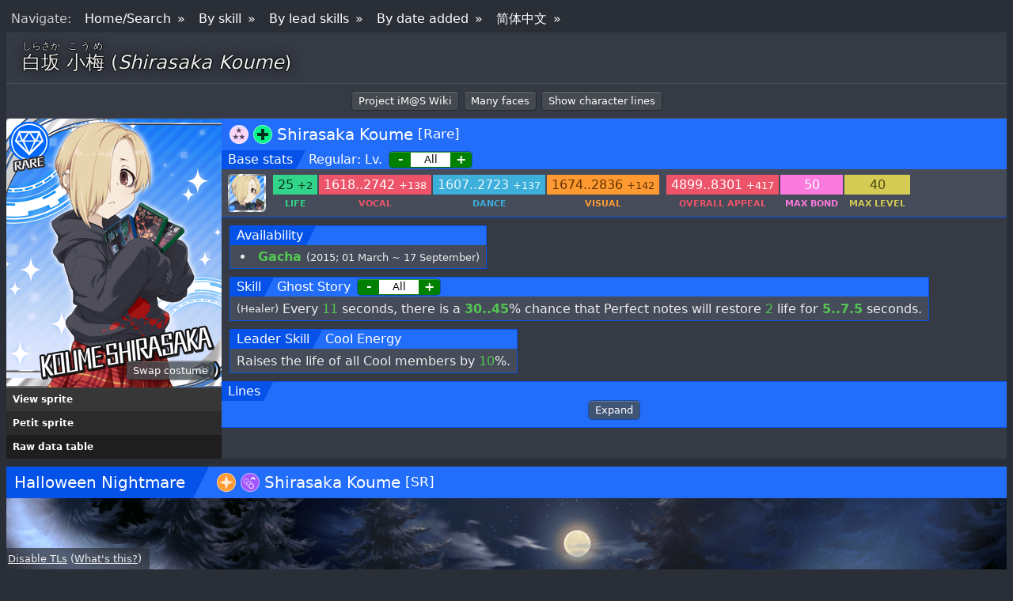

--- FILE ---
content_type: text/html
request_url: https://starlight.kirara.ca/char/214
body_size: 12422
content:
<!DOCTYPE html>
<html>
<head>
<meta charset="utf-8" />
<meta name="viewport" content="width=device-width, initial-scale=1" />

<link rel="stylesheet" type="text/css" href="/static/css/main.css?v=db613e762ba56f3edb5b35ffd36bb3ab1c0382762696c8e41de468200bd8d90f95dfbd9eb7c2d04d6bb31f4729ef61a4ccb70314868fd1e5c52a7b976d04a884" />

<link rel="stylesheet" type="text/css" href="https://hidamarirhodonite.kirara.ca/icons2/icons_single.css?c=10133600" />
<script type="text/javascript" src="/static/js/level.js?v=e60714b5a6f833353abe63e2430d847e60937b150e3fa521c6c49ed11b8bef477d161844b47c707684565deae5ed4070a2c719ce5fe417fd2ec701743f1cd098"></script>
<script type="text/javascript" src="/static/js/soundinliner.js?v=69b11423f71e48bac9546b2ae3a1f1f3100c48153b2f4288ae2b46cf366e8eb3b9149f48d58101e550f660ef99265e6113704dd44f9685d1c52396c1acfafe6d"></script>
<script type="text/javascript" src="/static/js/modal.js?v=a54b3c4d142f5ddc3de28cd5c0ba5ab04af700994177506a7ae36e9c0bd343a6e2f224fe3cbd34f288cd7178154f2dce00e1fc817152b00a1f8fcd05f40c39f4"></script>
<script type="text/javascript" src="/static/js/tlinject.js?v=9d617c48abcf0e12b84e348ee4b11b3112994fdb519151015076d69cabd654317a11adaa5d410a3eff2c121f57a051ff9366d85eb344169df21236a57b6b2a00"></script>
<title>Idol: Shirasaka Koume (sldb)</title>


<meta property="og:image" content="https://hidamarirhodonite.kirara.ca/spread/201398.png"/>

</head>
<body>



<div class="container global_header">
<span>Nav<span class="hides_under_mobile">igate</span>:</span>
<a href="/">Home/Search</a>
<a href="/skill_table">By skill</a>
<a href="/lead_skill_table">By lead skills</a>
<a href="/history">By date added</a>
<a href="http://starlight.346lab.org/char/214">简体中文</a>
</div>

<div class="container">
<div class="rel chara_header">
<div class="name_slab">

<ruby>
<rb>白坂</rb> <rp>(</rp><rt>しらさか</rt><rp>)</rp>
</ruby>

<ruby>
<rb>小梅</rb> <rp>(</rp><rt>こうめ</rt><rp>)</rp>
</ruby>

(<span class="english">Shirasaka Koume</span>)
</div>
</div>

<div class="va unbordered box black" style="width:100%">
<div class="content">
<div class="table_stub" style="padding-top:10px">
<a class="image_switch" href="http://www.project-imas.wiki/Koume_Shirasaka">Project iM@S Wiki</a>
<a class="image_switch" href="/sprite_go_ex/214">Many faces</a>
<a class="image_switch" onclick="load_table('va_chara_214', 1, [214], this)">Show character lines</a>
</div>
<table style="display:none" id="va_chara_214" class="table"></table>
</div>
</div>


</div>

<div class="container tight">


<div class="carcon" data-chain="200083 200084" data-showing-id="200083">


<div class="card_left">
<div class="rel">
<img alt="thumbnail for card #200083" class="card_image" src="https://hidamarirhodonite.kirara.ca/card/200083.png" />
<div class="hang_inside">
<a class="image_switch" href="javascript:void(0);" onclick="toggle_transform_state(this, pn(this, 4))">Swap costume</a>
</div>
</div>
<p class="card_image_offlink"><a class="sprite_link" target="_blank" href="https://hidamarirhodonite.kirara.ca/chara2/214/1.png">View sprite</a></p>
<p class="card_image_offlink"><a class="petit_link" target="_blank" href="https://hidamarirhodonite.kirara.ca/puchi/200083.png">Petit sprite</a></p>
<p class="card_image_offlink"><a href="/card/200083/table">Raw data table</a></p>
</div>

<div id="c_200083_head" class="card_right">
<div class="name_tag Cool">

<span class="item name">
<span class="sicon balance" title="This card&#39;s stats are mostly balanced (Visual high)"></span>

<span class="sicon heal"
title="Healer"></span>

<a href="/card/200083">Shirasaka Koume</a>
<small>[Rare]</small>
</span>
</div>

<div class="content tight">

<div id="sb_200083" class="stats box Cool"
>
<div class="header">
<span class="item left">Base stats</span>
<span class="item ext"></span>
<div class="item right">
Regular:
Lv.
<div class="stepper" data-stepper-max="40">
<button onclick="stats_step(this, 200083, -1)">-</button>
<input class="stats_step" onchange="base_onchange(this)" type="text" value="All" />
<button onclick="stats_step(this, 200083, 1)">+</button>
</div>
</div>
</div>
<div class="content">
<div class="icon icon_200083"></div>
<table class="stats_table" style="display:inline-table">
<tr>
<td rowspan="2" style="padding:0;"></td>
<td class="life">25 <span style="font-size:80%">+2</span></td>
<td class="vocal"><span class="var">1618..2742</span>
<span style="font-size:80%">+138</span></td>
<td class="dance"><span class="var">1607..2723</span>
<span style="font-size:80%">+137</span></td>
<td class="visual"><span class="var">1674..2836</span>
<span style="font-size:80%">+142</span></td></tr>
<tr><th class="life_ax">Life</th>
<th class="vocal_ax">Vocal</th>
<th class="dance_ax">Dance</th>
<th class="visual_ax">Visual</th></tr>
</table>
<table class="stats_table" style="display:inline-table">
<tr><td class="vocal"><span class="var">4899..8301</span>
<span style="font-size:80%">+417</span></td>
<td class="kizuna">50</td>
<td class="max_level">40</td></tr>
<tr><th class="vocal_ax">Overall Appeal</th>
<th class="kizuna_ax">Max Bond</th>
<th class="max_level_ax">Max Level</th></tr>
</table>
</div>
</div>

<div id="sb_200084" class="stats box Cool"
style="display:none">
<div class="header">
<span class="item left">Base stats</span>
<span class="item ext"></span>
<div class="item right">
Transformed:
Lv.
<div class="stepper" data-stepper-max="50">
<button onclick="stats_step(this, 200084, -1)">-</button>
<input class="stats_step" onchange="base_onchange(this)" type="text" value="All" />
<button onclick="stats_step(this, 200084, 1)">+</button>
</div>
</div>
</div>
<div class="content">
<div class="icon icon_200084"></div>
<table class="stats_table" style="display:inline-table">
<tr>
<td rowspan="2" style="padding:0;"></td>
<td class="life">27 <span style="font-size:80%">+2</span></td>
<td class="vocal"><span class="var">2030..3443</span>
<span style="font-size:80%">+138</span></td>
<td class="dance"><span class="var">2016..3419</span>
<span style="font-size:80%">+137</span></td>
<td class="visual"><span class="var">2099..3560</span>
<span style="font-size:80%">+142</span></td></tr>
<tr><th class="life_ax">Life</th>
<th class="vocal_ax">Vocal</th>
<th class="dance_ax">Dance</th>
<th class="visual_ax">Visual</th></tr>
</table>
<table class="stats_table" style="display:inline-table">
<tr><td class="vocal"><span class="var">6145..10422</span>
<span style="font-size:80%">+417</span></td>
<td class="kizuna">150</td>
<td class="max_level">50</td></tr>
<tr><th class="vocal_ax">Overall Appeal</th>
<th class="kizuna_ax">Max Bond</th>
<th class="max_level_ax">Max Level</th></tr>
</table>
</div>
</div>

</div>
<div class="content">


<div class="gacha_availability box Cool">
<div class="header">
<span class="item left">Availability</span>
<span class="item ext"></span>
</div>
<div class="content">
<ul>


<li class="avlistentry_regular
ga_available">
<strong class="
ga_available">

Gacha

</strong>
<small>(2015; 01 March ~ 17 September)</small>

</li>


</ul>
</div>
</div>


<div class="skill box Cool">
<div class="header">
<span class="item left">Skill</span>
<span class="item ext"></span>
<div class="item right"><span class="tlable" data-summertriangle-assr="FSPiwR/b7+gUYTzgVoGW3X8niizGm71U/feAmQ==">怪談</span>
<div class="stepper" data-stepper-max="10">
<button onclick="skill_step(this, 200083, -1)">-</button>
<input class="skill_step" onchange="skill_onchange(this)" type="text" value="All" />
<button onclick="skill_step(this, 200083, 1)">+</button>
</div>
</div>
</div>
<div class="content">
<small>(Healer)</small>
<span title="11秒毎、低確率でしばらくの間、PERFECTでライフ2回復">Every <span class="let">11</span> seconds, there is a <span class="var">30..45</span>% chance that Perfect notes will restore <span class="let">2</span> life for <span class="var">5..7.5</span> seconds. </span>
</div>
</div>


<div class="skill box Cool">
<div class="header">
<span class="item left">Leader Skill</span>
<span class="item ext"></span>
<span class="item right"><span class="tlable" data-summertriangle-assr="8dAvnvBsRF+OE7P9vuzN+op7PyMYjbO0Uyudwg==">クールエナジー</span></span>
</div>
<div class="content">
<span title="クールアイドルのライフ10％アップ">Raises the life of all Cool members by <span class="let">10</span>%.</span>
</div>
</div>

</div>
<div class="va unbordered box Cool" style="width:100%">
<div class="header">
<span class="item left">Lines</span>
<span class="item ext"></span>
</div>
<div class="content">
<div class="table_stub">
<a class="image_switch" onclick="load_table('va_card_200083', 0, [200083, 200084], this)">Expand</a>
</div>
<table style="display:none" id="va_card_200083" class="table"></table>
</div>
</div>
</div>

</div>

</div>

<div class="container tight">


<div class="carcon" data-chain="200089 200090" data-showing-id="200089">


<div id="c_200089_head" class="card_right">
<div class="name_tag Cool">

<span class="item title"><span class="tlable" data-summertriangle-assr="X8H9GwUnm7FLZf3HhAhD8P2f2gejtWEz3CuDVA==">ハロウィンナイトメア</span></span>
<span class="item ext"></span>

<span class="item name">
<span class="sicon visual" title="This card&#39;s highest stat is Visual"></span>

<span class="sicon cboost"
title="Combo Bonus"></span>

<a href="/card/200089">Shirasaka Koume</a>
<small>[SR]</small>
</span>
</div>

<div class="spread_view rel" style="background-image:url(https://hidamarirhodonite.kirara.ca/spread/200089.png)">
<a class="spread_link" style="height:100%;width:100%;display:block" target="_blank" href="https://hidamarirhodonite.kirara.ca/spread/200089.png"></a>

<div class="hang_inside">
<a class="image_switch" href="javascript:void(0);" onclick="toggle_transform_state(this, pn(this, 4))">Swap costume</a>
<a class="image_switch sprite_link" target="_blank" href="https://hidamarirhodonite.kirara.ca/chara2/214/3.png">View sprite</a>
<a class="image_switch petit_link" target="_blank" href="https://hidamarirhodonite.kirara.ca/puchi/200089.png">Petit sprite</a>
<a class="image_switch" href="/card/200089/table">Raw data table</a>
</div>
</div>

<div class="content tight">

<div id="sb_200089" class="stats box Cool"
>
<div class="header">
<span class="item left">Base stats</span>
<span class="item ext"></span>
<div class="item right">
Regular:
Lv.
<div class="stepper" data-stepper-max="60">
<button onclick="stats_step(this, 200089, -1)">-</button>
<input class="stats_step" onchange="base_onchange(this)" type="text" value="All" />
<button onclick="stats_step(this, 200089, 1)">+</button>
</div>
</div>
</div>
<div class="content">
<div class="icon icon_200089"></div>
<table class="stats_table" style="display:inline-table">
<tr>
<td rowspan="2" style="padding:0;"></td>
<td class="life">35 <span style="font-size:80%">+2</span></td>
<td class="vocal"><span class="var">1230..2366</span>
<span style="font-size:80%">+119</span></td>
<td class="dance"><span class="var">1510..2904</span>
<span style="font-size:80%">+146</span></td>
<td class="visual"><span class="var">2392..4600</span>
<span style="font-size:80%">+230</span></td></tr>
<tr><th class="life_ax">Life</th>
<th class="vocal_ax">Vocal</th>
<th class="dance_ax">Dance</th>
<th class="visual_ax">Visual</th></tr>
</table>
<table class="stats_table" style="display:inline-table">
<tr><td class="vocal"><span class="var">5132..9870</span>
<span style="font-size:80%">+495</span></td>
<td class="kizuna">100</td>
<td class="max_level">60</td></tr>
<tr><th class="vocal_ax">Overall Appeal</th>
<th class="kizuna_ax">Max Bond</th>
<th class="max_level_ax">Max Level</th></tr>
</table>
</div>
</div>

<div id="sb_200090" class="stats box Cool"
style="display:none">
<div class="header">
<span class="item left">Base stats</span>
<span class="item ext"></span>
<div class="item right">
Transformed:
Lv.
<div class="stepper" data-stepper-max="70">
<button onclick="stats_step(this, 200090, -1)">-</button>
<input class="stats_step" onchange="base_onchange(this)" type="text" value="All" />
<button onclick="stats_step(this, 200090, 1)">+</button>
</div>
</div>
</div>
<div class="content">
<div class="icon icon_200090"></div>
<table class="stats_table" style="display:inline-table">
<tr>
<td rowspan="2" style="padding:0;"></td>
<td class="life">37 <span style="font-size:80%">+2</span></td>
<td class="vocal"><span class="var">1586..2915</span>
<span style="font-size:80%">+119</span></td>
<td class="dance"><span class="var">1947..3577</span>
<span style="font-size:80%">+146</span></td>
<td class="visual"><span class="var">3082..5665</span>
<span style="font-size:80%">+230</span></td></tr>
<tr><th class="life_ax">Life</th>
<th class="vocal_ax">Vocal</th>
<th class="dance_ax">Dance</th>
<th class="visual_ax">Visual</th></tr>
</table>
<table class="stats_table" style="display:inline-table">
<tr><td class="vocal"><span class="var">6615..12157</span>
<span style="font-size:80%">+495</span></td>
<td class="kizuna">300</td>
<td class="max_level">70</td></tr>
<tr><th class="vocal_ax">Overall Appeal</th>
<th class="kizuna_ax">Max Bond</th>
<th class="max_level_ax">Max Level</th></tr>
</table>
</div>
</div>

</div>
<div class="content">


<div class="gacha_availability box Cool">
<div class="header">
<span class="item left">Availability</span>
<span class="item ext"></span>
</div>
<div class="content">
<ul>


<li class="avlistentry_regular
ga_available">
<strong class="
ga_available">

<span class="tlable" data-summertriangle-assr="i6dsOzjmQpesFpq7lCuYmza7w9GsC6/moBxR5g==">スウィートハロウィンガシャ</span>

</strong>
<small>(2015; 30 September ~ 13 October)</small>

</li>



<li class="avlistentry_regular
ga_unavailable">
<strong class="
ga_unavailable">

<span class="tlable" data-summertriangle-assr="p06ivv8SbPHtYhiqhYezpj+XNa8Gpfwn35fASg==">復刻スウィートハロウィンガシャ</span>

</strong>
<small>(2018; 26 September ~ 30 September)</small>

<ul class="avlistentry_regular_melded">
<li>This card is/was limited during the gacha period.</li>
</ul>

</li>



<li class="avlistentry_regular
ga_unavailable">
<strong class="
ga_unavailable">

<span class="tlable" data-summertriangle-assr="i6dsOzjmQpesFpq7lCuYmza7w9GsC6/moBxR5g==">スウィートハロウィンガシャ</span>

</strong>
<small>(2015; 30 September ~ 13 October)</small>

<ul class="avlistentry_regular_melded">
<li>This card is/was limited during the gacha period.</li>
</ul>

</li>


</ul>
</div>
</div>


<div class="skill box Cool">
<div class="header">
<span class="item left">Skill</span>
<span class="item ext"></span>
<div class="item right"><span class="tlable" data-summertriangle-assr="xzgOCpoafYCp8FAkNLhon0X6uIphTeNa5e3Nog==">ナイトメアソング</span>
<div class="stepper" data-stepper-max="10">
<button onclick="skill_step(this, 200089, -1)">-</button>
<input class="skill_step" onchange="skill_onchange(this)" type="text" value="All" />
<button onclick="skill_step(this, 200089, 1)">+</button>
</div>
</div>
</div>
<div class="content">
<small>(Combo Bonus)</small>
<span title="7秒毎、中確率で少しの間、COMBOボーナス14%アップ">Every <span class="let">7</span> seconds, there is a <span class="var">35..52.5</span>% chance to increase the combo bonus by <span class="let">14</span>% for <span class="var">4..6</span> seconds. </span>
</div>
</div>


<div class="skill box Cool">
<div class="header">
<span class="item left">Leader Skill</span>
<span class="item ext"></span>
<span class="item right"><span class="tlable" data-summertriangle-assr="OgzsiYS8M34OFQ4Uuh53mJ63lHI1R53o4NWnsA==">クールメイク</span></span>
</div>
<div class="content">
<span title="クールアイドルのビジュアルアピール値60％アップ">Raises the Visual appeal of all Cool members by <span class="let">60</span>%.</span>
</div>
</div>

</div>
<div class="va unbordered box Cool" style="width:100%">
<div class="header">
<span class="item left">Lines</span>
<span class="item ext"></span>
</div>
<div class="content">
<div class="table_stub">
<a class="image_switch" onclick="load_table('va_card_200089', 0, [200089, 200090], this)">Expand</a>
</div>
<table style="display:none" id="va_card_200089" class="table"></table>
</div>
</div>
</div>

</div>

</div>

<div class="container tight">


<div class="carcon" data-chain="200179 200180" data-showing-id="200179">


<div id="c_200179_head" class="card_right">
<div class="name_tag Cool">

<span class="item title"><span class="tlable" data-summertriangle-assr="wuRKYDKaahngn27ZikGTwcNkVJoOB+aLLJKoNg==">オルゴールの小箱</span></span>
<span class="item ext"></span>

<span class="item name">
<span class="sicon vocal" title="This card&#39;s highest stat is Vocal"></span>

<span class="sicon heal"
title="Healer"></span>

<a href="/card/200179">Shirasaka Koume</a>
<small>[SR]</small>
</span>
</div>

<div class="spread_view rel" style="background-image:url(https://hidamarirhodonite.kirara.ca/spread/200179.png)">
<a class="spread_link" style="height:100%;width:100%;display:block" target="_blank" href="https://hidamarirhodonite.kirara.ca/spread/200179.png"></a>

<div class="hang_inside">
<a class="image_switch" href="javascript:void(0);" onclick="toggle_transform_state(this, pn(this, 4))">Swap costume</a>
<a class="image_switch sprite_link" target="_blank" href="https://hidamarirhodonite.kirara.ca/chara2/214/5.png">View sprite</a>
<a class="image_switch petit_link" target="_blank" href="https://hidamarirhodonite.kirara.ca/puchi/200179.png">Petit sprite</a>
<a class="image_switch" href="/card/200179/table">Raw data table</a>
</div>
</div>

<div class="content tight">

<div id="sb_200179" class="stats box Cool"
>
<div class="header">
<span class="item left">Base stats</span>
<span class="item ext"></span>
<div class="item right">
Regular:
Lv.
<div class="stepper" data-stepper-max="60">
<button onclick="stats_step(this, 200179, -1)">-</button>
<input class="stats_step" onchange="base_onchange(this)" type="text" value="All" />
<button onclick="stats_step(this, 200179, 1)">+</button>
</div>
</div>
</div>
<div class="content">
<div class="icon icon_200179"></div>
<table class="stats_table" style="display:inline-table">
<tr>
<td rowspan="2" style="padding:0;"></td>
<td class="life">78 <span style="font-size:80%">+4</span></td>
<td class="vocal"><span class="var">1940..3730</span>
<span style="font-size:80%">+187</span></td>
<td class="dance"><span class="var">1542..2965</span>
<span style="font-size:80%">+149</span></td>
<td class="visual"><span class="var">1463..2813</span>
<span style="font-size:80%">+141</span></td></tr>
<tr><th class="life_ax">Life</th>
<th class="vocal_ax">Vocal</th>
<th class="dance_ax">Dance</th>
<th class="visual_ax">Visual</th></tr>
</table>
<table class="stats_table" style="display:inline-table">
<tr><td class="vocal"><span class="var">4945..9508</span>
<span style="font-size:80%">+477</span></td>
<td class="kizuna">100</td>
<td class="max_level">60</td></tr>
<tr><th class="vocal_ax">Overall Appeal</th>
<th class="kizuna_ax">Max Bond</th>
<th class="max_level_ax">Max Level</th></tr>
</table>
</div>
</div>

<div id="sb_200180" class="stats box Cool"
style="display:none">
<div class="header">
<span class="item left">Base stats</span>
<span class="item ext"></span>
<div class="item right">
Transformed:
Lv.
<div class="stepper" data-stepper-max="70">
<button onclick="stats_step(this, 200180, -1)">-</button>
<input class="stats_step" onchange="base_onchange(this)" type="text" value="All" />
<button onclick="stats_step(this, 200180, 1)">+</button>
</div>
</div>
</div>
<div class="content">
<div class="icon icon_200180"></div>
<table class="stats_table" style="display:inline-table">
<tr>
<td rowspan="2" style="padding:0;"></td>
<td class="life">82 <span style="font-size:80%">+4</span></td>
<td class="vocal"><span class="var">2500..4594</span>
<span style="font-size:80%">+187</span></td>
<td class="dance"><span class="var">1988..3652</span>
<span style="font-size:80%">+149</span></td>
<td class="visual"><span class="var">1886..3465</span>
<span style="font-size:80%">+141</span></td></tr>
<tr><th class="life_ax">Life</th>
<th class="vocal_ax">Vocal</th>
<th class="dance_ax">Dance</th>
<th class="visual_ax">Visual</th></tr>
</table>
<table class="stats_table" style="display:inline-table">
<tr><td class="vocal"><span class="var">6374..11711</span>
<span style="font-size:80%">+477</span></td>
<td class="kizuna">300</td>
<td class="max_level">70</td></tr>
<tr><th class="vocal_ax">Overall Appeal</th>
<th class="kizuna_ax">Max Bond</th>
<th class="max_level_ax">Max Level</th></tr>
</table>
</div>
</div>

</div>
<div class="content">


<div class="gacha_availability box Cool">
<div class="header">
<span class="item left">Availability</span>
<span class="item ext"></span>
</div>
<div class="content">
<ul>


<li class="avlistentry_event ga_unavailable">
<strong class="ga_unavailable">Event</strong>: <span class="tlable" data-summertriangle-assr="wuRKYDKaahngn27ZikGTwcNkVJoOB+aLLJKoNg==">オルゴールの小箱</span>
<small>(2016; 18 February ~ 25 February)</small>
</li>


</ul>
</div>
</div>


<div class="skill box Cool">
<div class="header">
<span class="item left">Skill</span>
<span class="item ext"></span>
<div class="item right"><span class="tlable" data-summertriangle-assr="/266rZ7C0y2Gg5CKrZ0sAO60uKQzrFJBgVwe5Q==">君に響くリズム</span>
<div class="stepper" data-stepper-max="10">
<button onclick="skill_step(this, 200179, -1)">-</button>
<input class="skill_step" onchange="skill_onchange(this)" type="text" value="All" />
<button onclick="skill_step(this, 200179, 1)">+</button>
</div>
</div>
</div>
<div class="content">
<small>(Healer)</small>
<span title="14秒毎、中確率でしばらくの間、PERFECTでライフ3回復">Every <span class="let">14</span> seconds, there is a <span class="var">35..52.5</span>% chance that Perfect notes will restore <span class="let">3</span> life for <span class="var">5..7.5</span> seconds. </span>
</div>
</div>


<div class="skill box Cool">
<div class="header">
<span class="item left">Leader Skill</span>
<span class="item ext"></span>
<span class="item right"><span class="tlable" data-summertriangle-assr="8dAvnvBsRF+OE7P9vuzN+op7PyMYjbO0Uyudwg==">クールエナジー</span></span>
</div>
<div class="content">
<span title="クールアイドルのライフ20％アップ">Raises the life of all Cool members by <span class="let">20</span>%.</span>
</div>
</div>

</div>
<div class="va unbordered box Cool" style="width:100%">
<div class="header">
<span class="item left">Lines</span>
<span class="item ext"></span>
</div>
<div class="content">
<div class="table_stub">
<a class="image_switch" onclick="load_table('va_card_200179', 0, [200179, 200180], this)">Expand</a>
</div>
<table style="display:none" id="va_card_200179" class="table"></table>
</div>
</div>
</div>

</div>

</div>

<div class="container tight">


<div class="carcon" data-chain="200213 200214" data-showing-id="200213">


<div id="c_200213_head" class="card_right">
<div class="name_tag Cool">

<span class="item title"><span class="tlable" data-summertriangle-assr="NnHhGOtHJFJbdN8VTHTkhpiqbpUQTBBbcfITYw==">センリツノヨル</span></span>
<span class="item ext"></span>

<span class="item name">
<span class="sicon visual" title="This card&#39;s highest stat is Visual"></span>

<span class="sicon scoreup"
title="Score Bonus"></span>

<a href="/card/200213">Shirasaka Koume</a>
<small>[SSR]</small>
</span>
</div>

<div class="spread_view rel" style="background-image:url(https://hidamarirhodonite.kirara.ca/spread/200213.png)">
<a class="spread_link" style="height:100%;width:100%;display:block" target="_blank" href="https://hidamarirhodonite.kirara.ca/spread/200213.png"></a>

<img class="sign_view" src="https://hidamarirhodonite.kirara.ca/sign/200213.png" alt="SSR Signature" />

<div class="hang_inside">
<a class="image_switch" href="javascript:void(0);" onclick="toggle_transform_state(this, pn(this, 4))">Swap costume</a>
<a class="image_switch sprite_link" target="_blank" href="https://hidamarirhodonite.kirara.ca/chara2/214/7.png">View sprite</a>
<a class="image_switch petit_link" target="_blank" href="https://hidamarirhodonite.kirara.ca/puchi/200213.png">Petit sprite</a>
<a class="image_switch" href="/card/200213/table">Raw data table</a>
</div>
</div>

<div class="content tight">

<div id="sb_200213" class="stats box Cool"
>
<div class="header">
<span class="item left">Base stats</span>
<span class="item ext"></span>
<div class="item right">
Regular:
Lv.
<div class="stepper" data-stepper-max="80">
<button onclick="stats_step(this, 200213, -1)">-</button>
<input class="stats_step" onchange="base_onchange(this)" type="text" value="All" />
<button onclick="stats_step(this, 200213, 1)">+</button>
</div>
</div>
</div>
<div class="content">
<div class="icon icon_200213"></div>
<table class="stats_table" style="display:inline-table">
<tr>
<td rowspan="2" style="padding:0;"></td>
<td class="life">40 <span style="font-size:80%">+2</span></td>
<td class="vocal"><span class="var">1917..3994</span>
<span style="font-size:80%">+200</span></td>
<td class="dance"><span class="var">1847..3847</span>
<span style="font-size:80%">+193</span></td>
<td class="visual"><span class="var">2269..4727</span>
<span style="font-size:80%">+237</span></td></tr>
<tr><th class="life_ax">Life</th>
<th class="vocal_ax">Vocal</th>
<th class="dance_ax">Dance</th>
<th class="visual_ax">Visual</th></tr>
</table>
<table class="stats_table" style="display:inline-table">
<tr><td class="vocal"><span class="var">6033..12568</span>
<span style="font-size:80%">+630</span></td>
<td class="kizuna">200</td>
<td class="max_level">80</td></tr>
<tr><th class="vocal_ax">Overall Appeal</th>
<th class="kizuna_ax">Max Bond</th>
<th class="max_level_ax">Max Level</th></tr>
</table>
</div>
</div>

<div id="sb_200214" class="stats box Cool"
style="display:none">
<div class="header">
<span class="item left">Base stats</span>
<span class="item ext"></span>
<div class="item right">
Transformed:
Lv.
<div class="stepper" data-stepper-max="90">
<button onclick="stats_step(this, 200214, -1)">-</button>
<input class="stats_step" onchange="base_onchange(this)" type="text" value="All" />
<button onclick="stats_step(this, 200214, 1)">+</button>
</div>
</div>
</div>
<div class="content">
<div class="icon icon_200214"></div>
<table class="stats_table" style="display:inline-table">
<tr>
<td rowspan="2" style="padding:0;"></td>
<td class="life">42 <span style="font-size:80%">+2</span></td>
<td class="vocal"><span class="var">2517..4857</span>
<span style="font-size:80%">+200</span></td>
<td class="dance"><span class="var">2425..4678</span>
<span style="font-size:80%">+193</span></td>
<td class="visual"><span class="var">2979..5748</span>
<span style="font-size:80%">+237</span></td></tr>
<tr><th class="life_ax">Life</th>
<th class="vocal_ax">Vocal</th>
<th class="dance_ax">Dance</th>
<th class="visual_ax">Visual</th></tr>
</table>
<table class="stats_table" style="display:inline-table">
<tr><td class="vocal"><span class="var">7921..15283</span>
<span style="font-size:80%">+630</span></td>
<td class="kizuna">600</td>
<td class="max_level">90</td></tr>
<tr><th class="vocal_ax">Overall Appeal</th>
<th class="kizuna_ax">Max Bond</th>
<th class="max_level_ax">Max Level</th></tr>
</table>
</div>
</div>

</div>
<div class="content">


<div class="gacha_availability box Cool">
<div class="header">
<span class="item left">Availability</span>
<span class="item ext"></span>
</div>
<div class="content">
<ul>


<li class="avlistentry_regular
ga_available">
<strong class="
ga_available">

Gacha

</strong>
<small>(2016; 10 May ~ 16 May)</small>

</li>


</ul>
</div>
</div>


<div class="skill box Cool">
<div class="header">
<span class="item left">Skill</span>
<span class="item ext"></span>
<div class="item right"><span class="tlable" data-summertriangle-assr="TuinvMInWWtuOLiJJdOVKUK3iz0MC64P9JCaVg==">ドキドキパンデミック</span>
<div class="stepper" data-stepper-max="10">
<button onclick="skill_step(this, 200213, -1)">-</button>
<input class="skill_step" onchange="skill_onchange(this)" type="text" value="All" />
<button onclick="skill_step(this, 200213, 1)">+</button>
</div>
</div>
</div>
<div class="content">
<small>(Score Bonus)</small>
<span title="7秒毎、高確率でわずかな間、PERFECT/GREATのスコア17%アップ">Every <span class="let">7</span> seconds, there is a <span class="var">40..60</span>% chance to increase Perfect/Great note scores by <span class="let">17</span>% for <span class="var">3..4.5</span> seconds. </span>
</div>
</div>


<div class="skill box Cool">
<div class="header">
<span class="item left">Leader Skill</span>
<span class="item ext"></span>
<span class="item right"><span class="tlable" data-summertriangle-assr="LdsUChhNHAX4SIyj7+88Bu/GZyMaSa2lK2XZ5Q==">クールブリリアンス</span></span>
</div>
<div class="content">
<span title="クールアイドルの全アピール値40％アップ">Raises all appeals of all Cool members by <span class="let">40</span>%.</span>
</div>
</div>

</div>
<div class="va unbordered box Cool" style="width:100%">
<div class="header">
<span class="item left">Lines</span>
<span class="item ext"></span>
</div>
<div class="content">
<div class="table_stub">
<a class="image_switch" onclick="load_table('va_card_200213', 0, [200213, 200214], this)">Expand</a>
</div>
<table style="display:none" id="va_card_200213" class="table"></table>
</div>
</div>
</div>

</div>

</div>

<div class="container tight">


<div class="carcon" data-chain="200355 200356" data-showing-id="200355">


<div id="c_200355_head" class="card_right">
<div class="name_tag Cool">

<span class="item title"><span class="tlable" data-summertriangle-assr="VCx/hWqsUt1CNADSYhLjOW8I9Li71hw4UCutcA==">Lunatic Show</span></span>
<span class="item ext"></span>

<span class="item name">
<span class="sicon vocal" title="This card&#39;s highest stat is Vocal"></span>

<span class="sicon cboost"
title="Combo Bonus"></span>

<a href="/card/200355">Shirasaka Koume</a>
<small>[SR]</small>
</span>
</div>

<div class="spread_view rel" style="background-image:url(https://hidamarirhodonite.kirara.ca/spread/200355.png)">
<a class="spread_link" style="height:100%;width:100%;display:block" target="_blank" href="https://hidamarirhodonite.kirara.ca/spread/200355.png"></a>

<div class="hang_inside">
<a class="image_switch" href="javascript:void(0);" onclick="toggle_transform_state(this, pn(this, 4))">Swap costume</a>
<a class="image_switch sprite_link" target="_blank" href="https://hidamarirhodonite.kirara.ca/chara2/214/9.png">View sprite</a>
<a class="image_switch petit_link" target="_blank" href="https://hidamarirhodonite.kirara.ca/puchi/200355.png">Petit sprite</a>
<a class="image_switch" href="/card/200355/table">Raw data table</a>
</div>
</div>

<div class="content tight">

<div id="sb_200355" class="stats box Cool"
>
<div class="header">
<span class="item left">Base stats</span>
<span class="item ext"></span>
<div class="item right">
Regular:
Lv.
<div class="stepper" data-stepper-max="60">
<button onclick="stats_step(this, 200355, -1)">-</button>
<input class="stats_step" onchange="base_onchange(this)" type="text" value="All" />
<button onclick="stats_step(this, 200355, 1)">+</button>
</div>
</div>
</div>
<div class="content">
<div class="icon icon_200355"></div>
<table class="stats_table" style="display:inline-table">
<tr>
<td rowspan="2" style="padding:0;"></td>
<td class="life">35 <span style="font-size:80%">+2</span></td>
<td class="vocal"><span class="var">2149..4133</span>
<span style="font-size:80%">+207</span></td>
<td class="dance"><span class="var">1692..3253</span>
<span style="font-size:80%">+163</span></td>
<td class="visual"><span class="var">1768..3400</span>
<span style="font-size:80%">+170</span></td></tr>
<tr><th class="life_ax">Life</th>
<th class="vocal_ax">Vocal</th>
<th class="dance_ax">Dance</th>
<th class="visual_ax">Visual</th></tr>
</table>
<table class="stats_table" style="display:inline-table">
<tr><td class="vocal"><span class="var">5609..10786</span>
<span style="font-size:80%">+540</span></td>
<td class="kizuna">100</td>
<td class="max_level">60</td></tr>
<tr><th class="vocal_ax">Overall Appeal</th>
<th class="kizuna_ax">Max Bond</th>
<th class="max_level_ax">Max Level</th></tr>
</table>
</div>
</div>

<div id="sb_200356" class="stats box Cool"
style="display:none">
<div class="header">
<span class="item left">Base stats</span>
<span class="item ext"></span>
<div class="item right">
Transformed:
Lv.
<div class="stepper" data-stepper-max="70">
<button onclick="stats_step(this, 200356, -1)">-</button>
<input class="stats_step" onchange="base_onchange(this)" type="text" value="All" />
<button onclick="stats_step(this, 200356, 1)">+</button>
</div>
</div>
</div>
<div class="content">
<div class="icon icon_200356"></div>
<table class="stats_table" style="display:inline-table">
<tr>
<td rowspan="2" style="padding:0;"></td>
<td class="life">37 <span style="font-size:80%">+2</span></td>
<td class="vocal"><span class="var">2770..5090</span>
<span style="font-size:80%">+207</span></td>
<td class="dance"><span class="var">2180..4006</span>
<span style="font-size:80%">+163</span></td>
<td class="visual"><span class="var">2278..4187</span>
<span style="font-size:80%">+170</span></td></tr>
<tr><th class="life_ax">Life</th>
<th class="vocal_ax">Vocal</th>
<th class="dance_ax">Dance</th>
<th class="visual_ax">Visual</th></tr>
</table>
<table class="stats_table" style="display:inline-table">
<tr><td class="vocal"><span class="var">7228..13283</span>
<span style="font-size:80%">+540</span></td>
<td class="kizuna">300</td>
<td class="max_level">70</td></tr>
<tr><th class="vocal_ax">Overall Appeal</th>
<th class="kizuna_ax">Max Bond</th>
<th class="max_level_ax">Max Level</th></tr>
</table>
</div>
</div>

</div>
<div class="content">


<div class="gacha_availability box Cool">
<div class="header">
<span class="item left">Availability</span>
<span class="item ext"></span>
</div>
<div class="content">
<ul>


<li class="avlistentry_event ga_unavailable">
<strong class="ga_unavailable">Event</strong>: <span class="tlable" data-summertriangle-assr="VCx/hWqsUt1CNADSYhLjOW8I9Li71hw4UCutcA==">Lunatic Show</span>
<small>(2017; 20 January ~ 27 January)</small>
</li>


</ul>
</div>
</div>


<div class="skill box Cool">
<div class="header">
<span class="item left">Skill</span>
<span class="item ext"></span>
<div class="item right"><span class="tlable" data-summertriangle-assr="E5hgUbIYuonRqYFTdDQ7J9kyE9MNs0YQmyaXNA==">悪夢を見せて</span>
<div class="stepper" data-stepper-max="10">
<button onclick="skill_step(this, 200355, -1)">-</button>
<input class="skill_step" onchange="skill_onchange(this)" type="text" value="All" />
<button onclick="skill_step(this, 200355, 1)">+</button>
</div>
</div>
</div>
<div class="content">
<small>(Combo Bonus)</small>
<span title="11秒毎、高確率でしばらくの間、COMBOボーナス14%アップ">Every <span class="let">11</span> seconds, there is a <span class="var">40..60</span>% chance to increase the combo bonus by <span class="let">14</span>% for <span class="var">5..7.5</span> seconds. </span>
</div>
</div>


<div class="skill box Cool">
<div class="header">
<span class="item left">Leader Skill</span>
<span class="item ext"></span>
<span class="item right"><span class="tlable" data-summertriangle-assr="LdsUChhNHAX4SIyj7+88Bu/GZyMaSa2lK2XZ5Q==">クールブリリアンス</span></span>
</div>
<div class="content">
<span title="クールアイドルの全アピール値30％アップ">Raises all appeals of all Cool members by <span class="let">30</span>%.</span>
</div>
</div>

</div>
<div class="va unbordered box Cool" style="width:100%">
<div class="header">
<span class="item left">Lines</span>
<span class="item ext"></span>
</div>
<div class="content">
<div class="table_stub">
<a class="image_switch" onclick="load_table('va_card_200355', 0, [200355, 200356], this)">Expand</a>
</div>
<table style="display:none" id="va_card_200355" class="table"></table>
</div>
</div>
</div>

</div>

</div>

<div class="container tight">


<div class="carcon" data-chain="200389 200390" data-showing-id="200389">


<div id="c_200389_head" class="card_right">
<div class="name_tag Cool">

<span class="item title"><span class="tlable" data-summertriangle-assr="vn2IpifyCpNTp7O5bQyEKZp+oM3fR4JUkGdV3A==">ヨモスガラ・パーティー</span></span>
<span class="item ext"></span>

<span class="item name">
<span class="sicon dance" title="This card&#39;s highest stat is Dance"></span>

<span class="sicon overload"
title="Overload"></span>

<a href="/card/200389">Shirasaka Koume</a>
<small>[SSR]</small>
</span>
</div>

<div class="spread_view rel" style="background-image:url(https://hidamarirhodonite.kirara.ca/spread/200389.png)">
<a class="spread_link" style="height:100%;width:100%;display:block" target="_blank" href="https://hidamarirhodonite.kirara.ca/spread/200389.png"></a>

<img class="sign_view" src="https://hidamarirhodonite.kirara.ca/sign/200389.png" alt="SSR Signature" />

<div class="hang_inside">
<a class="image_switch" href="javascript:void(0);" onclick="toggle_transform_state(this, pn(this, 4))">Swap costume</a>
<a class="image_switch sprite_link" target="_blank" href="https://hidamarirhodonite.kirara.ca/chara2/214/11.png">View sprite</a>
<a class="image_switch petit_link" target="_blank" href="https://hidamarirhodonite.kirara.ca/puchi/200389.png">Petit sprite</a>
<a class="image_switch" href="/card/200389/table">Raw data table</a>
</div>
</div>

<div class="content tight">

<div id="sb_200389" class="stats box Cool"
>
<div class="header">
<span class="item left">Base stats</span>
<span class="item ext"></span>
<div class="item right">
Regular:
Lv.
<div class="stepper" data-stepper-max="80">
<button onclick="stats_step(this, 200389, -1)">-</button>
<input class="stats_step" onchange="base_onchange(this)" type="text" value="All" />
<button onclick="stats_step(this, 200389, 1)">+</button>
</div>
</div>
</div>
<div class="content">
<div class="icon icon_200389"></div>
<table class="stats_table" style="display:inline-table">
<tr>
<td rowspan="2" style="padding:0;"></td>
<td class="life">40 <span style="font-size:80%">+2</span></td>
<td class="vocal"><span class="var">1768..3684</span>
<span style="font-size:80%">+185</span></td>
<td class="dance"><span class="var">2716..5658</span>
<span style="font-size:80%">+283</span></td>
<td class="visual"><span class="var">1460..3042</span>
<span style="font-size:80%">+153</span></td></tr>
<tr><th class="life_ax">Life</th>
<th class="vocal_ax">Vocal</th>
<th class="dance_ax">Dance</th>
<th class="visual_ax">Visual</th></tr>
</table>
<table class="stats_table" style="display:inline-table">
<tr><td class="vocal"><span class="var">5944..12384</span>
<span style="font-size:80%">+621</span></td>
<td class="kizuna">200</td>
<td class="max_level">80</td></tr>
<tr><th class="vocal_ax">Overall Appeal</th>
<th class="kizuna_ax">Max Bond</th>
<th class="max_level_ax">Max Level</th></tr>
</table>
</div>
</div>

<div id="sb_200390" class="stats box Cool"
style="display:none">
<div class="header">
<span class="item left">Base stats</span>
<span class="item ext"></span>
<div class="item right">
Transformed:
Lv.
<div class="stepper" data-stepper-max="90">
<button onclick="stats_step(this, 200390, -1)">-</button>
<input class="stats_step" onchange="base_onchange(this)" type="text" value="All" />
<button onclick="stats_step(this, 200390, 1)">+</button>
</div>
</div>
</div>
<div class="content">
<div class="icon icon_200390"></div>
<table class="stats_table" style="display:inline-table">
<tr>
<td rowspan="2" style="padding:0;"></td>
<td class="life">42 <span style="font-size:80%">+2</span></td>
<td class="vocal"><span class="var">2322..4480</span>
<span style="font-size:80%">+185</span></td>
<td class="dance"><span class="var">3565..6880</span>
<span style="font-size:80%">+283</span></td>
<td class="visual"><span class="var">1918..3700</span>
<span style="font-size:80%">+153</span></td></tr>
<tr><th class="life_ax">Life</th>
<th class="vocal_ax">Vocal</th>
<th class="dance_ax">Dance</th>
<th class="visual_ax">Visual</th></tr>
</table>
<table class="stats_table" style="display:inline-table">
<tr><td class="vocal"><span class="var">7805..15060</span>
<span style="font-size:80%">+621</span></td>
<td class="kizuna">600</td>
<td class="max_level">90</td></tr>
<tr><th class="vocal_ax">Overall Appeal</th>
<th class="kizuna_ax">Max Bond</th>
<th class="max_level_ax">Max Level</th></tr>
</table>
</div>
</div>

</div>
<div class="content">


<div class="gacha_availability box Cool">
<div class="header">
<span class="item left">Availability</span>
<span class="item ext"></span>
</div>
<div class="content">
<ul>


<li class="avlistentry_regular
ga_unavailable">
<strong class="
ga_unavailable">

<span class="tlable" data-summertriangle-assr="C5ALoS83sqZ1cFZcyqTNH9tGx2rzBuObhQxsHQ==">プライズ付き復刻ドキドキ☆ツアーズガシャ</span>

</strong>
<small>(2020; 25 April ~ 30 April)</small>

<ul class="avlistentry_regular_melded">
<li>This card is/was limited during the gacha period.</li>
</ul>

</li>



<li class="avlistentry_regular
ga_unavailable">
<strong class="
ga_unavailable">

<span class="tlable" data-summertriangle-assr="z2+HblrgqMEvM+V/WlmWotRH9BEwP2OSJhrHYw==">ドキドキ☆ツアーズガシャ</span>

</strong>
<small>(2017; 30 April ~ 09 May)</small>

<ul class="avlistentry_regular_melded">
<li>This card is/was limited during the gacha period.</li>
</ul>

</li>


</ul>
</div>
</div>


<div class="skill box Cool">
<div class="header">
<span class="item left">Skill</span>
<span class="item ext"></span>
<div class="item right"><span class="tlable" data-summertriangle-assr="Xi7+/wxGQi6x6dpjoCuDEZE5d8pcWVv2Sm1kDg==">イッショニアソボウ</span>
<div class="stepper" data-stepper-max="10">
<button onclick="skill_step(this, 200389, -1)">-</button>
<input class="skill_step" onchange="skill_onchange(this)" type="text" value="All" />
<button onclick="skill_step(this, 200389, 1)">+</button>
</div>
</div>
</div>
<div class="content">
<small>(Overload)</small>
<span title="6秒毎、高確率でライフを9消費し、わずかな間PERFECT/GREATのスコア20%アップ、NICE/BADでもCOMBO継続">Every <span class="let">6</span> seconds, there is a <span class="var">40..60</span>% chance that <span class="let">9</span> life will be consumed to increase Perfect/Great note scores by <span class="let">20</span>%, and prevent Nice/Bad notes from breaking the combo for <span class="var">3..4.5</span> seconds. </span>
</div>
</div>


<div class="skill box Cool">
<div class="header">
<span class="item left">Leader Skill</span>
<span class="item ext"></span>
<span class="item right"><span class="tlable" data-summertriangle-assr="EdnDFFfJxLhclz/eRTgoHA0+N+oOqs2fFoYXXQ==">クールステップ</span></span>
</div>
<div class="content">
<span title="クールアイドルのダンスアピール値90％アップ">Raises the Dance appeal of all Cool members by <span class="let">90</span>%.</span>
</div>
</div>

</div>
<div class="va unbordered box Cool" style="width:100%">
<div class="header">
<span class="item left">Lines</span>
<span class="item ext"></span>
</div>
<div class="content">
<div class="table_stub">
<a class="image_switch" onclick="load_table('va_card_200389', 0, [200389, 200390], this)">Expand</a>
</div>
<table style="display:none" id="va_card_200389" class="table"></table>
</div>
</div>
</div>

</div>

</div>

<div class="container tight">


<div class="carcon" data-chain="200417 200418" data-showing-id="200417">


<div id="c_200417_head" class="card_right">
<div class="name_tag Cool">

<span class="item title"><span class="tlable" data-summertriangle-assr="uYgedDNGwDDFO3zFeRonAWb0K1lAFqVrpIcT+g==">リトルリドル</span></span>
<span class="item ext"></span>

<span class="item name">
<span class="sicon dance" title="This card&#39;s highest stat is Dance"></span>

<span class="sicon cboost"
title="Combo Bonus"></span>

<a href="/card/200417">Shirasaka Koume</a>
<small>[SR]</small>
</span>
</div>

<div class="spread_view rel" style="background-image:url(https://hidamarirhodonite.kirara.ca/spread/200417.png)">
<a class="spread_link" style="height:100%;width:100%;display:block" target="_blank" href="https://hidamarirhodonite.kirara.ca/spread/200417.png"></a>

<div class="hang_inside">
<a class="image_switch" href="javascript:void(0);" onclick="toggle_transform_state(this, pn(this, 4))">Swap costume</a>
<a class="image_switch sprite_link" target="_blank" href="https://hidamarirhodonite.kirara.ca/chara2/214/13.png">View sprite</a>
<a class="image_switch petit_link" target="_blank" href="https://hidamarirhodonite.kirara.ca/puchi/200417.png">Petit sprite</a>
<a class="image_switch" href="/card/200417/table">Raw data table</a>
</div>
</div>

<div class="content tight">

<div id="sb_200417" class="stats box Cool"
>
<div class="header">
<span class="item left">Base stats</span>
<span class="item ext"></span>
<div class="item right">
Regular:
Lv.
<div class="stepper" data-stepper-max="60">
<button onclick="stats_step(this, 200417, -1)">-</button>
<input class="stats_step" onchange="base_onchange(this)" type="text" value="All" />
<button onclick="stats_step(this, 200417, 1)">+</button>
</div>
</div>
</div>
<div class="content">
<div class="icon icon_200417"></div>
<table class="stats_table" style="display:inline-table">
<tr>
<td rowspan="2" style="padding:0;"></td>
<td class="life">35 <span style="font-size:80%">+2</span></td>
<td class="vocal"><span class="var">1350..2596</span>
<span style="font-size:80%">+130</span></td>
<td class="dance"><span class="var">2480..4770</span>
<span style="font-size:80%">+239</span></td>
<td class="visual"><span class="var">1630..3134</span>
<span style="font-size:80%">+157</span></td></tr>
<tr><th class="life_ax">Life</th>
<th class="vocal_ax">Vocal</th>
<th class="dance_ax">Dance</th>
<th class="visual_ax">Visual</th></tr>
</table>
<table class="stats_table" style="display:inline-table">
<tr><td class="vocal"><span class="var">5460..10500</span>
<span style="font-size:80%">+526</span></td>
<td class="kizuna">100</td>
<td class="max_level">60</td></tr>
<tr><th class="vocal_ax">Overall Appeal</th>
<th class="kizuna_ax">Max Bond</th>
<th class="max_level_ax">Max Level</th></tr>
</table>
</div>
</div>

<div id="sb_200418" class="stats box Cool"
style="display:none">
<div class="header">
<span class="item left">Base stats</span>
<span class="item ext"></span>
<div class="item right">
Transformed:
Lv.
<div class="stepper" data-stepper-max="70">
<button onclick="stats_step(this, 200418, -1)">-</button>
<input class="stats_step" onchange="base_onchange(this)" type="text" value="All" />
<button onclick="stats_step(this, 200418, 1)">+</button>
</div>
</div>
</div>
<div class="content">
<div class="icon icon_200418"></div>
<table class="stats_table" style="display:inline-table">
<tr>
<td rowspan="2" style="padding:0;"></td>
<td class="life">37 <span style="font-size:80%">+2</span></td>
<td class="vocal"><span class="var">1740..3197</span>
<span style="font-size:80%">+130</span></td>
<td class="dance"><span class="var">3197..5875</span>
<span style="font-size:80%">+239</span></td>
<td class="visual"><span class="var">2101..3860</span>
<span style="font-size:80%">+157</span></td></tr>
<tr><th class="life_ax">Life</th>
<th class="vocal_ax">Vocal</th>
<th class="dance_ax">Dance</th>
<th class="visual_ax">Visual</th></tr>
</table>
<table class="stats_table" style="display:inline-table">
<tr><td class="vocal"><span class="var">7038..12932</span>
<span style="font-size:80%">+526</span></td>
<td class="kizuna">300</td>
<td class="max_level">70</td></tr>
<tr><th class="vocal_ax">Overall Appeal</th>
<th class="kizuna_ax">Max Bond</th>
<th class="max_level_ax">Max Level</th></tr>
</table>
</div>
</div>

</div>
<div class="content">


<div class="gacha_availability box Cool">
<div class="header">
<span class="item left">Availability</span>
<span class="item ext"></span>
</div>
<div class="content">
<ul>


<li class="avlistentry_event ga_unavailable">
<strong class="ga_unavailable">Event</strong>: <span class="tlable" data-summertriangle-assr="fu/YogLe63p13r/5m211wttQPrWR+0ebaypk7A==">LIVE Groove Visual burst</span>
<small>(2017; 30 June ~ 09 July)</small>
</li>


</ul>
</div>
</div>


<div class="skill box Cool">
<div class="header">
<span class="item left">Skill</span>
<span class="item ext"></span>
<div class="item right"><span class="tlable" data-summertriangle-assr="wCcXXEyr3bDQWJMQq2SBGjcTlUx+PrWhpc6Q3w==">Hey Yo Step</span>
<div class="stepper" data-stepper-max="10">
<button onclick="skill_step(this, 200417, -1)">-</button>
<input class="skill_step" onchange="skill_onchange(this)" type="text" value="All" />
<button onclick="skill_step(this, 200417, 1)">+</button>
</div>
</div>
</div>
<div class="content">
<small>(Combo Bonus)</small>
<span title="9秒毎、高確率で少しの間、COMBOボーナス14%アップ">Every <span class="let">9</span> seconds, there is a <span class="var">40..60</span>% chance to increase the combo bonus by <span class="let">14</span>% for <span class="var">4..6</span> seconds. </span>
</div>
</div>


<div class="skill box Cool">
<div class="header">
<span class="item left">Leader Skill</span>
<span class="item ext"></span>
<span class="item right"><span class="tlable" data-summertriangle-assr="EdnDFFfJxLhclz/eRTgoHA0+N+oOqs2fFoYXXQ==">クールステップ</span></span>
</div>
<div class="content">
<span title="クールアイドルのダンスアピール値60％アップ">Raises the Dance appeal of all Cool members by <span class="let">60</span>%.</span>
</div>
</div>

</div>
<div class="va unbordered box Cool" style="width:100%">
<div class="header">
<span class="item left">Lines</span>
<span class="item ext"></span>
</div>
<div class="content">
<div class="table_stub">
<a class="image_switch" onclick="load_table('va_card_200417', 0, [200417, 200418], this)">Expand</a>
</div>
<table style="display:none" id="va_card_200417" class="table"></table>
</div>
</div>
</div>

</div>

</div>

<div class="container tight">


<div class="carcon" data-chain="200517 200518" data-showing-id="200517">


<div id="c_200517_head" class="card_right">
<div class="name_tag Cool">

<span class="item title"><span class="tlable" data-summertriangle-assr="P4b1MaJwpUfI7J3tR/85LmO5gHsrI2j0qUzLkw==">Vast world</span></span>
<span class="item ext"></span>

<span class="item name">
<span class="sicon vocal" title="This card&#39;s highest stat is Vocal"></span>

<span class="sicon sparkle"
title="Life Sparkle"></span>

<a href="/card/200517">Shirasaka Koume</a>
<small>[SR]</small>
</span>
</div>

<div class="spread_view rel" style="background-image:url(https://hidamarirhodonite.kirara.ca/spread/200517.png)">
<a class="spread_link" style="height:100%;width:100%;display:block" target="_blank" href="https://hidamarirhodonite.kirara.ca/spread/200517.png"></a>

<div class="hang_inside">
<a class="image_switch" href="javascript:void(0);" onclick="toggle_transform_state(this, pn(this, 4))">Swap costume</a>
<a class="image_switch sprite_link" target="_blank" href="https://hidamarirhodonite.kirara.ca/chara2/214/15.png">View sprite</a>
<a class="image_switch petit_link" target="_blank" href="https://hidamarirhodonite.kirara.ca/puchi/200517.png">Petit sprite</a>
<a class="image_switch" href="/card/200517/table">Raw data table</a>
</div>
</div>

<div class="content tight">

<div id="sb_200517" class="stats box Cool"
>
<div class="header">
<span class="item left">Base stats</span>
<span class="item ext"></span>
<div class="item right">
Regular:
Lv.
<div class="stepper" data-stepper-max="60">
<button onclick="stats_step(this, 200517, -1)">-</button>
<input class="stats_step" onchange="base_onchange(this)" type="text" value="All" />
<button onclick="stats_step(this, 200517, 1)">+</button>
</div>
</div>
</div>
<div class="content">
<div class="icon icon_200517"></div>
<table class="stats_table" style="display:inline-table">
<tr>
<td rowspan="2" style="padding:0;"></td>
<td class="life">35 <span style="font-size:80%">+2</span></td>
<td class="vocal"><span class="var">2491..4790</span>
<span style="font-size:80%">+240</span></td>
<td class="dance"><span class="var">1624..3124</span>
<span style="font-size:80%">+157</span></td>
<td class="visual"><span class="var">1342..2580</span>
<span style="font-size:80%">+129</span></td></tr>
<tr><th class="life_ax">Life</th>
<th class="vocal_ax">Vocal</th>
<th class="dance_ax">Dance</th>
<th class="visual_ax">Visual</th></tr>
</table>
<table class="stats_table" style="display:inline-table">
<tr><td class="vocal"><span class="var">5457..10494</span>
<span style="font-size:80%">+526</span></td>
<td class="kizuna">100</td>
<td class="max_level">60</td></tr>
<tr><th class="vocal_ax">Overall Appeal</th>
<th class="kizuna_ax">Max Bond</th>
<th class="max_level_ax">Max Level</th></tr>
</table>
</div>
</div>

<div id="sb_200518" class="stats box Cool"
style="display:none">
<div class="header">
<span class="item left">Base stats</span>
<span class="item ext"></span>
<div class="item right">
Transformed:
Lv.
<div class="stepper" data-stepper-max="70">
<button onclick="stats_step(this, 200518, -1)">-</button>
<input class="stats_step" onchange="base_onchange(this)" type="text" value="All" />
<button onclick="stats_step(this, 200518, 1)">+</button>
</div>
</div>
</div>
<div class="content">
<div class="icon icon_200518"></div>
<table class="stats_table" style="display:inline-table">
<tr>
<td rowspan="2" style="padding:0;"></td>
<td class="life">37 <span style="font-size:80%">+2</span></td>
<td class="vocal"><span class="var">3210..5899</span>
<span style="font-size:80%">+240</span></td>
<td class="dance"><span class="var">2094..3848</span>
<span style="font-size:80%">+157</span></td>
<td class="visual"><span class="var">1729..3177</span>
<span style="font-size:80%">+129</span></td></tr>
<tr><th class="life_ax">Life</th>
<th class="vocal_ax">Vocal</th>
<th class="dance_ax">Dance</th>
<th class="visual_ax">Visual</th></tr>
</table>
<table class="stats_table" style="display:inline-table">
<tr><td class="vocal"><span class="var">7033..12924</span>
<span style="font-size:80%">+526</span></td>
<td class="kizuna">300</td>
<td class="max_level">70</td></tr>
<tr><th class="vocal_ax">Overall Appeal</th>
<th class="kizuna_ax">Max Bond</th>
<th class="max_level_ax">Max Level</th></tr>
</table>
</div>
</div>

</div>
<div class="content">


<div class="gacha_availability box Cool">
<div class="header">
<span class="item left">Availability</span>
<span class="item ext"></span>
</div>
<div class="content">
<ul>


<li class="avlistentry_event ga_unavailable">
<strong class="ga_unavailable">Event</strong>: <span class="tlable" data-summertriangle-assr="IrFSJomUv88x8xZWdoXtbs/eZrdZiTgs7lc1SQ==">LIVE Parade</span>
<small>(2018; 02 April ~ 09 April)</small>
</li>


</ul>
</div>
</div>


<div class="skill box Cool">
<div class="header">
<span class="item left">Skill</span>
<span class="item ext"></span>
<div class="item right"><span class="tlable" data-summertriangle-assr="FBCfzkubsij4b2gYL6vSRGy8QuZ8TAX2Wcrd/g==">ずっとついてきてね</span>
<div class="stepper" data-stepper-max="10">
<button onclick="skill_step(this, 200517, -1)">-</button>
<input class="skill_step" onchange="skill_onchange(this)" type="text" value="All" />
<button onclick="skill_step(this, 200517, 1)">+</button>
</div>
</div>
</div>
<div class="content">
<small>(Life Sparkle)</small>
<span title="13秒毎、高確率でかなりの間、ライフ値が多いほどCOMBOボーナスアップ">Every <span class="let">13</span> seconds, there is a <span class="var">40..60</span>% chance that you will gain a <a href="/sparkle_internal/2">combo bonus based on your current life</a> for <span class="var">6..9</span> seconds. </span>
</div>
</div>


<div class="skill box Cool">
<div class="header">
<span class="item left">Leader Skill</span>
<span class="item ext"></span>
<span class="item right"><span class="tlable" data-summertriangle-assr="r9oxEjp207wWcx8/gLJjObfmAthdpkM0Sn24UA==">トリコロール・ボイス</span></span>
</div>
<div class="content">
<span title="3タイプ全てのアイドル編成時、全員のボーカルアピール値80％アップ">If there are Cute, Cool, and Passion idols on the team: Raises the Vocal appeal of all members by <span class="let">80</span>%.</span>
</div>
</div>

</div>
<div class="va unbordered box Cool" style="width:100%">
<div class="header">
<span class="item left">Lines</span>
<span class="item ext"></span>
</div>
<div class="content">
<div class="table_stub">
<a class="image_switch" onclick="load_table('va_card_200517', 0, [200517, 200518], this)">Expand</a>
</div>
<table style="display:none" id="va_card_200517" class="table"></table>
</div>
</div>
</div>

</div>

</div>

<div class="container tight">


<div class="carcon" data-chain="200593 200594" data-showing-id="200593">


<div id="c_200593_head" class="card_right">
<div class="name_tag Cool">

<span class="item title"><span class="tlable" data-summertriangle-assr="Gngn/p+Xd8fSM4GThBIbUaYhtiHhnnzaSoRlYQ==">アンデッド・ダンスロック</span></span>
<span class="item ext"></span>

<span class="item name">
<span class="sicon visual" title="This card&#39;s highest stat is Visual"></span>

<span class="sicon scoreup"
title="Perfect Score Bonus"></span>

<a href="/card/200593">Shirasaka Koume</a>
<small>[SR]</small>
</span>
</div>

<div class="spread_view rel" style="background-image:url(https://hidamarirhodonite.kirara.ca/spread/200593.png)">
<a class="spread_link" style="height:100%;width:100%;display:block" target="_blank" href="https://hidamarirhodonite.kirara.ca/spread/200593.png"></a>

<div class="hang_inside">
<a class="image_switch" href="javascript:void(0);" onclick="toggle_transform_state(this, pn(this, 4))">Swap costume</a>
<a class="image_switch sprite_link" target="_blank" href="https://hidamarirhodonite.kirara.ca/chara2/214/17.png">View sprite</a>
<a class="image_switch petit_link" target="_blank" href="https://hidamarirhodonite.kirara.ca/puchi/200593.png">Petit sprite</a>
<a class="image_switch" href="/card/200593/table">Raw data table</a>
</div>
</div>

<div class="content tight">

<div id="sb_200593" class="stats box Cool"
>
<div class="header">
<span class="item left">Base stats</span>
<span class="item ext"></span>
<div class="item right">
Regular:
Lv.
<div class="stepper" data-stepper-max="60">
<button onclick="stats_step(this, 200593, -1)">-</button>
<input class="stats_step" onchange="base_onchange(this)" type="text" value="All" />
<button onclick="stats_step(this, 200593, 1)">+</button>
</div>
</div>
</div>
<div class="content">
<div class="icon icon_200593"></div>
<table class="stats_table" style="display:inline-table">
<tr>
<td rowspan="2" style="padding:0;"></td>
<td class="life">35 <span style="font-size:80%">+2</span></td>
<td class="vocal"><span class="var">1233..2372</span>
<span style="font-size:80%">+119</span></td>
<td class="dance"><span class="var">1497..2878</span>
<span style="font-size:80%">+144</span></td>
<td class="visual"><span class="var">2309..4440</span>
<span style="font-size:80%">+222</span></td></tr>
<tr><th class="life_ax">Life</th>
<th class="vocal_ax">Vocal</th>
<th class="dance_ax">Dance</th>
<th class="visual_ax">Visual</th></tr>
</table>
<table class="stats_table" style="display:inline-table">
<tr><td class="vocal"><span class="var">5039..9690</span>
<span style="font-size:80%">+485</span></td>
<td class="kizuna">100</td>
<td class="max_level">60</td></tr>
<tr><th class="vocal_ax">Overall Appeal</th>
<th class="kizuna_ax">Max Bond</th>
<th class="max_level_ax">Max Level</th></tr>
</table>
</div>
</div>

<div id="sb_200594" class="stats box Cool"
style="display:none">
<div class="header">
<span class="item left">Base stats</span>
<span class="item ext"></span>
<div class="item right">
Transformed:
Lv.
<div class="stepper" data-stepper-max="70">
<button onclick="stats_step(this, 200594, -1)">-</button>
<input class="stats_step" onchange="base_onchange(this)" type="text" value="All" />
<button onclick="stats_step(this, 200594, 1)">+</button>
</div>
</div>
</div>
<div class="content">
<div class="icon icon_200594"></div>
<table class="stats_table" style="display:inline-table">
<tr>
<td rowspan="2" style="padding:0;"></td>
<td class="life">37 <span style="font-size:80%">+2</span></td>
<td class="vocal"><span class="var">1590..2922</span>
<span style="font-size:80%">+119</span></td>
<td class="dance"><span class="var">1929..3544</span>
<span style="font-size:80%">+144</span></td>
<td class="visual"><span class="var">2975..5468</span>
<span style="font-size:80%">+222</span></td></tr>
<tr><th class="life_ax">Life</th>
<th class="vocal_ax">Vocal</th>
<th class="dance_ax">Dance</th>
<th class="visual_ax">Visual</th></tr>
</table>
<table class="stats_table" style="display:inline-table">
<tr><td class="vocal"><span class="var">6494..11934</span>
<span style="font-size:80%">+485</span></td>
<td class="kizuna">300</td>
<td class="max_level">70</td></tr>
<tr><th class="vocal_ax">Overall Appeal</th>
<th class="kizuna_ax">Max Bond</th>
<th class="max_level_ax">Max Level</th></tr>
</table>
</div>
</div>

</div>
<div class="content">


<div class="gacha_availability box Cool">
<div class="header">
<span class="item left">Availability</span>
<span class="item ext"></span>
</div>
<div class="content">
<ul>


<li class="avlistentry_event ga_unavailable">
<strong class="ga_unavailable">Event</strong>: <span class="tlable" data-summertriangle-assr="Gngn/p+Xd8fSM4GThBIbUaYhtiHhnnzaSoRlYQ==">アンデッド・ダンスロック</span>
<small>(2018; 19 October ~ 27 October)</small>
</li>


</ul>
</div>
</div>


<div class="skill box Cool">
<div class="header">
<span class="item left">Skill</span>
<span class="item ext"></span>
<div class="item right"><span class="tlable" data-summertriangle-assr="VmVNZimKHHtwf0rAvVK5/sC1tFW20MTfVfN+AQ==">Scarlet Night</span>
<div class="stepper" data-stepper-max="10">
<button onclick="skill_step(this, 200593, -1)">-</button>
<input class="skill_step" onchange="skill_onchange(this)" type="text" value="All" />
<button onclick="skill_step(this, 200593, 1)">+</button>
</div>
</div>
</div>
<div class="content">
<small>(Perfect Score Bonus)</small>
<span title="4秒毎、高確率で一瞬の間、PERFECTのスコア15%アップ">Every <span class="let">4</span> seconds, there is a <span class="var">40..60</span>% chance to increase Perfect note scores by <span class="let">15</span>% for <span class="var">2..3</span> seconds. </span>
</div>
</div>


<div class="skill box Cool">
<div class="header">
<span class="item left">Leader Skill</span>
<span class="item ext"></span>
<span class="item right"><span class="tlable" data-summertriangle-assr="OgzsiYS8M34OFQ4Uuh53mJ63lHI1R53o4NWnsA==">クールメイク</span></span>
</div>
<div class="content">
<span title="クールアイドルのビジュアルアピール値60％アップ">Raises the Visual appeal of all Cool members by <span class="let">60</span>%.</span>
</div>
</div>

</div>
<div class="va unbordered box Cool" style="width:100%">
<div class="header">
<span class="item left">Lines</span>
<span class="item ext"></span>
</div>
<div class="content">
<div class="table_stub">
<a class="image_switch" onclick="load_table('va_card_200593', 0, [200593, 200594], this)">Expand</a>
</div>
<table style="display:none" id="va_card_200593" class="table"></table>
</div>
</div>
</div>

</div>

</div>

<div class="container tight">


<div class="carcon" data-chain="200655 200656" data-showing-id="200655">


<div id="c_200655_head" class="card_right">
<div class="name_tag Cool">

<span class="item title"><span class="tlable" data-summertriangle-assr="Br+UDRXaA6szYdS7YRmW0o+0G08vyKPs53LzDA==">学園のヒロイン</span></span>
<span class="item ext"></span>

<span class="item name">
<span class="sicon balance" title="This card&#39;s stats are mostly balanced (Visual high)"></span>

<span class="sicon overload"
title="Overload"></span>

<a href="/card/200655">Shirasaka Koume</a>
<small>[SR]</small>
</span>
</div>

<div class="spread_view rel" style="background-image:url(https://hidamarirhodonite.kirara.ca/spread/200655.png)">
<a class="spread_link" style="height:100%;width:100%;display:block" target="_blank" href="https://hidamarirhodonite.kirara.ca/spread/200655.png"></a>

<div class="hang_inside">
<a class="image_switch" href="javascript:void(0);" onclick="toggle_transform_state(this, pn(this, 4))">Swap costume</a>
<a class="image_switch sprite_link" target="_blank" href="https://hidamarirhodonite.kirara.ca/chara2/214/19.png">View sprite</a>
<a class="image_switch petit_link" target="_blank" href="https://hidamarirhodonite.kirara.ca/puchi/200655.png">Petit sprite</a>
<a class="image_switch" href="/card/200655/table">Raw data table</a>
</div>
</div>

<div class="content tight">

<div id="sb_200655" class="stats box Cool"
>
<div class="header">
<span class="item left">Base stats</span>
<span class="item ext"></span>
<div class="item right">
Regular:
Lv.
<div class="stepper" data-stepper-max="60">
<button onclick="stats_step(this, 200655, -1)">-</button>
<input class="stats_step" onchange="base_onchange(this)" type="text" value="All" />
<button onclick="stats_step(this, 200655, 1)">+</button>
</div>
</div>
</div>
<div class="content">
<div class="icon icon_200655"></div>
<table class="stats_table" style="display:inline-table">
<tr>
<td rowspan="2" style="padding:0;"></td>
<td class="life">35 <span style="font-size:80%">+2</span></td>
<td class="vocal"><span class="var">1789..3441</span>
<span style="font-size:80%">+173</span></td>
<td class="dance"><span class="var">1759..3382</span>
<span style="font-size:80%">+170</span></td>
<td class="visual"><span class="var">1944..3738</span>
<span style="font-size:80%">+187</span></td></tr>
<tr><th class="life_ax">Life</th>
<th class="vocal_ax">Vocal</th>
<th class="dance_ax">Dance</th>
<th class="visual_ax">Visual</th></tr>
</table>
<table class="stats_table" style="display:inline-table">
<tr><td class="vocal"><span class="var">5492..10561</span>
<span style="font-size:80%">+530</span></td>
<td class="kizuna">100</td>
<td class="max_level">60</td></tr>
<tr><th class="vocal_ax">Overall Appeal</th>
<th class="kizuna_ax">Max Bond</th>
<th class="max_level_ax">Max Level</th></tr>
</table>
</div>
</div>

<div id="sb_200656" class="stats box Cool"
style="display:none">
<div class="header">
<span class="item left">Base stats</span>
<span class="item ext"></span>
<div class="item right">
Transformed:
Lv.
<div class="stepper" data-stepper-max="70">
<button onclick="stats_step(this, 200656, -1)">-</button>
<input class="stats_step" onchange="base_onchange(this)" type="text" value="All" />
<button onclick="stats_step(this, 200656, 1)">+</button>
</div>
</div>
</div>
<div class="content">
<div class="icon icon_200656"></div>
<table class="stats_table" style="display:inline-table">
<tr>
<td rowspan="2" style="padding:0;"></td>
<td class="life">37 <span style="font-size:80%">+2</span></td>
<td class="vocal"><span class="var">2307..4239</span>
<span style="font-size:80%">+173</span></td>
<td class="dance"><span class="var">2267..4166</span>
<span style="font-size:80%">+170</span></td>
<td class="visual"><span class="var">2505..4603</span>
<span style="font-size:80%">+187</span></td></tr>
<tr><th class="life_ax">Life</th>
<th class="vocal_ax">Vocal</th>
<th class="dance_ax">Dance</th>
<th class="visual_ax">Visual</th></tr>
</table>
<table class="stats_table" style="display:inline-table">
<tr><td class="vocal"><span class="var">7079..13008</span>
<span style="font-size:80%">+530</span></td>
<td class="kizuna">300</td>
<td class="max_level">70</td></tr>
<tr><th class="vocal_ax">Overall Appeal</th>
<th class="kizuna_ax">Max Bond</th>
<th class="max_level_ax">Max Level</th></tr>
</table>
</div>
</div>

</div>
<div class="content">


<div class="gacha_availability box Cool">
<div class="header">
<span class="item left">Availability</span>
<span class="item ext"></span>
</div>
<div class="content">
<ul>


<li class="avlistentry_regular
ga_unavailable">
<strong class="
ga_unavailable">

<span class="tlable" data-summertriangle-assr="jUJNboqVv0nwbBR6mjyJAugV6SS4U81QpggOow==">プライズ付き復刻フレッシュスクールガシャ</span>

</strong>
<small>(2022; 26 March ~ 30 March)</small>

<ul class="avlistentry_regular_melded">
<li>This card is/was limited during the gacha period.</li>
</ul>

</li>



<li class="avlistentry_regular
ga_unavailable">
<strong class="
ga_unavailable">

<span class="tlable" data-summertriangle-assr="30FkR4r+1iE0gFgLcOx0asvf553UrNWvIQchNw==">フレッシュスクールガシャ</span>

</strong>
<small>(2019; 31 March ~ 09 April)</small>

<ul class="avlistentry_regular_melded">
<li>This card is/was limited during the gacha period.</li>
</ul>

</li>


</ul>
</div>
</div>


<div class="skill box Cool">
<div class="header">
<span class="item left">Skill</span>
<span class="item ext"></span>
<div class="item right"><span class="tlable" data-summertriangle-assr="Ne3SzII+mHbdtNYbUP+bYhc/Vh5R7fW9EhNGuw==">唯一の真実</span>
<div class="stepper" data-stepper-max="10">
<button onclick="skill_step(this, 200655, -1)">-</button>
<input class="skill_step" onchange="skill_onchange(this)" type="text" value="All" />
<button onclick="skill_step(this, 200655, 1)">+</button>
</div>
</div>
</div>
<div class="content">
<small>(Overload)</small>
<span title="7秒毎、高確率でライフを11消費し、わずかな間PERFECT/GREATのスコア18%アップ、NICE/BADでもCOMBO継続">Every <span class="let">7</span> seconds, there is a <span class="var">40..60</span>% chance that <span class="let">11</span> life will be consumed to increase Perfect/Great note scores by <span class="let">18</span>%, and prevent Nice/Bad notes from breaking the combo for <span class="var">3..4.5</span> seconds. </span>
</div>
</div>


<div class="skill box Cool">
<div class="header">
<span class="item left">Leader Skill</span>
<span class="item ext"></span>
<span class="item right"><span class="tlable" data-summertriangle-assr="shOOGL+TxJbIfXHt7w83Vr0150J6e8tsIkzw7w==">クールアビリティ</span></span>
</div>
<div class="content">
<span title="クールアイドルの特技発動確率30％アップ">Raises the skill probability of all Cool members by <span class="let">30</span>%.</span>
</div>
</div>

</div>
<div class="va unbordered box Cool" style="width:100%">
<div class="header">
<span class="item left">Lines</span>
<span class="item ext"></span>
</div>
<div class="content">
<div class="table_stub">
<a class="image_switch" onclick="load_table('va_card_200655', 0, [200655, 200656], this)">Expand</a>
</div>
<table style="display:none" id="va_card_200655" class="table"></table>
</div>
</div>
</div>

</div>

</div>

<div class="container tight">


<div class="carcon" data-chain="200767 200768" data-showing-id="200767">


<div id="c_200767_head" class="card_right">
<div class="name_tag Cool">

<span class="item title"><span class="tlable" data-summertriangle-assr="hANzoW5xvdB6a6lLNm2qKcO0Svg+5yzjX4dLtQ==">ホワイトスノードール</span></span>
<span class="item ext"></span>

<span class="item name">
<span class="sicon balance" title="This card&#39;s stats are mostly balanced (Visual high)"></span>

<span class="sicon heal"
title="Healer"></span>

<a href="/card/200767">Shirasaka Koume</a>
<small>[SSR]</small>
</span>
</div>

<div class="spread_view rel" style="background-image:url(https://hidamarirhodonite.kirara.ca/spread/200767.png)">
<a class="spread_link" style="height:100%;width:100%;display:block" target="_blank" href="https://hidamarirhodonite.kirara.ca/spread/200767.png"></a>

<img class="sign_view" src="https://hidamarirhodonite.kirara.ca/sign/200767.png" alt="SSR Signature" />

<div class="hang_inside">
<a class="image_switch" href="javascript:void(0);" onclick="toggle_transform_state(this, pn(this, 4))">Swap costume</a>
<a class="image_switch sprite_link" target="_blank" href="https://hidamarirhodonite.kirara.ca/chara2/214/21.png">View sprite</a>
<a class="image_switch petit_link" target="_blank" href="https://hidamarirhodonite.kirara.ca/puchi/200767.png">Petit sprite</a>
<a class="image_switch" href="/card/200767/table">Raw data table</a>
</div>
</div>

<div class="content tight">

<div id="sb_200767" class="stats box Cool"
>
<div class="header">
<span class="item left">Base stats</span>
<span class="item ext"></span>
<div class="item right">
Regular:
Lv.
<div class="stepper" data-stepper-max="80">
<button onclick="stats_step(this, 200767, -1)">-</button>
<input class="stats_step" onchange="base_onchange(this)" type="text" value="All" />
<button onclick="stats_step(this, 200767, 1)">+</button>
</div>
</div>
</div>
<div class="content">
<div class="icon icon_200767"></div>
<table class="stats_table" style="display:inline-table">
<tr>
<td rowspan="2" style="padding:0;"></td>
<td class="life">80 <span style="font-size:80%">+4</span></td>
<td class="vocal"><span class="var">2008..4169</span>
<span style="font-size:80%">+209</span></td>
<td class="dance"><span class="var">1988..4161</span>
<span style="font-size:80%">+209</span></td>
<td class="visual"><span class="var">2014..4192</span>
<span style="font-size:80%">+210</span></td></tr>
<tr><th class="life_ax">Life</th>
<th class="vocal_ax">Vocal</th>
<th class="dance_ax">Dance</th>
<th class="visual_ax">Visual</th></tr>
</table>
<table class="stats_table" style="display:inline-table">
<tr><td class="vocal"><span class="var">6010..12522</span>
<span style="font-size:80%">+628</span></td>
<td class="kizuna">200</td>
<td class="max_level">80</td></tr>
<tr><th class="vocal_ax">Overall Appeal</th>
<th class="kizuna_ax">Max Bond</th>
<th class="max_level_ax">Max Level</th></tr>
</table>
</div>
</div>

<div id="sb_200768" class="stats box Cool"
style="display:none">
<div class="header">
<span class="item left">Base stats</span>
<span class="item ext"></span>
<div class="item right">
Transformed:
Lv.
<div class="stepper" data-stepper-max="90">
<button onclick="stats_step(this, 200768, -1)">-</button>
<input class="stats_step" onchange="base_onchange(this)" type="text" value="All" />
<button onclick="stats_step(this, 200768, 1)">+</button>
</div>
</div>
</div>
<div class="content">
<div class="icon icon_200768"></div>
<table class="stats_table" style="display:inline-table">
<tr>
<td rowspan="2" style="padding:0;"></td>
<td class="life">84 <span style="font-size:80%">+4</span></td>
<td class="vocal"><span class="var">2628..5069</span>
<span style="font-size:80%">+209</span></td>
<td class="dance"><span class="var">2623..5062</span>
<span style="font-size:80%">+209</span></td>
<td class="visual"><span class="var">2642..5097</span>
<span style="font-size:80%">+210</span></td></tr>
<tr><th class="life_ax">Life</th>
<th class="vocal_ax">Vocal</th>
<th class="dance_ax">Dance</th>
<th class="visual_ax">Visual</th></tr>
</table>
<table class="stats_table" style="display:inline-table">
<tr><td class="vocal"><span class="var">7893..15228</span>
<span style="font-size:80%">+628</span></td>
<td class="kizuna">600</td>
<td class="max_level">90</td></tr>
<tr><th class="vocal_ax">Overall Appeal</th>
<th class="kizuna_ax">Max Bond</th>
<th class="max_level_ax">Max Level</th></tr>
</table>
</div>
</div>

</div>
<div class="content">


<div class="gacha_availability box Cool">
<div class="header">
<span class="item left">Availability</span>
<span class="item ext"></span>
</div>
<div class="content">
<ul>


<li class="avlistentry_regular
ga_unavailable">
<strong class="
ga_unavailable">

<span class="tlable" data-summertriangle-assr="Klq75Z7SJG9dKRgJw6mtR7A8VaEqAZ5onzM+rw==">プライズ付き復刻クリスマスギフトガシャ</span>

</strong>
<small>(2022; 25 November ~ 29 November)</small>

<ul class="avlistentry_regular_melded">
<li>This card is/was limited during the gacha period.</li>
</ul>

</li>



<li class="avlistentry_regular
ga_unavailable">
<strong class="
ga_unavailable">

<span class="tlable" data-summertriangle-assr="f0/7sS3bsu+fG0HI9ey6cK55iloXvluptRz9zg==">気持ち彩る クリスマスギフトガシャ</span>

</strong>
<small>(2019; 30 November ~ 10 December)</small>

<ul class="avlistentry_regular_melded">
<li>This card is/was limited during the gacha period.</li>
</ul>

</li>


</ul>
</div>
</div>


<div class="skill box Cool">
<div class="header">
<span class="item left">Skill</span>
<span class="item ext"></span>
<div class="item right"><span class="tlable" data-summertriangle-assr="qr4l79Q+G+wkT/Z70J4XA0h09yMNXxDAFNsO/w==">透き通る気持ち</span>
<div class="stepper" data-stepper-max="10">
<button onclick="skill_step(this, 200767, -1)">-</button>
<input class="skill_step" onchange="skill_onchange(this)" type="text" value="All" />
<button onclick="skill_step(this, 200767, 1)">+</button>
</div>
</div>
</div>
<div class="content">
<small>(Healer)</small>
<span title="9秒毎、中確率で少しの間、PERFECTでライフ3回復">Every <span class="let">9</span> seconds, there is a <span class="var">35..52.5</span>% chance that Perfect notes will restore <span class="let">3</span> life for <span class="var">4..6</span> seconds. </span>
</div>
</div>


<div class="skill box Cool">
<div class="header">
<span class="item left">Leader Skill</span>
<span class="item ext"></span>
<span class="item right"><span class="tlable" data-summertriangle-assr="8dAvnvBsRF+OE7P9vuzN+op7PyMYjbO0Uyudwg==">クールエナジー</span></span>
</div>
<div class="content">
<span title="クールアイドルのライフ30％アップ">Raises the life of all Cool members by <span class="let">30</span>%.</span>
</div>
</div>

</div>
<div class="va unbordered box Cool" style="width:100%">
<div class="header">
<span class="item left">Lines</span>
<span class="item ext"></span>
</div>
<div class="content">
<div class="table_stub">
<a class="image_switch" onclick="load_table('va_card_200767', 0, [200767, 200768], this)">Expand</a>
</div>
<table style="display:none" id="va_card_200767" class="table"></table>
</div>
</div>
</div>

</div>

</div>

<div class="container tight">


<div class="carcon" data-chain="200903 200904" data-showing-id="200903">


<div id="c_200903_head" class="card_right">
<div class="name_tag Cool">

<span class="item title"><span class="tlable" data-summertriangle-assr="aYnRw1l59NDNVpDVR/NBM5TZ/5W2xSY60j+Hug==">オレンジタイム</span></span>
<span class="item ext"></span>

<span class="item name">
<span class="sicon vocal" title="This card&#39;s highest stat is Vocal"></span>

<span class="sicon skillboost"
title="Skill Boost"></span>

<a href="/card/200903">Shirasaka Koume</a>
<small>[SR]</small>
</span>
</div>

<div class="spread_view rel" style="background-image:url(https://hidamarirhodonite.kirara.ca/spread/200903.png)">
<a class="spread_link" style="height:100%;width:100%;display:block" target="_blank" href="https://hidamarirhodonite.kirara.ca/spread/200903.png"></a>

<div class="hang_inside">
<a class="image_switch" href="javascript:void(0);" onclick="toggle_transform_state(this, pn(this, 4))">Swap costume</a>
<a class="image_switch sprite_link" target="_blank" href="https://hidamarirhodonite.kirara.ca/chara2/214/23.png">View sprite</a>
<a class="image_switch petit_link" target="_blank" href="https://hidamarirhodonite.kirara.ca/puchi/200903.png">Petit sprite</a>
<a class="image_switch" href="/card/200903/table">Raw data table</a>
</div>
</div>

<div class="content tight">

<div id="sb_200903" class="stats box Cool"
>
<div class="header">
<span class="item left">Base stats</span>
<span class="item ext"></span>
<div class="item right">
Regular:
Lv.
<div class="stepper" data-stepper-max="60">
<button onclick="stats_step(this, 200903, -1)">-</button>
<input class="stats_step" onchange="base_onchange(this)" type="text" value="All" />
<button onclick="stats_step(this, 200903, 1)">+</button>
</div>
</div>
</div>
<div class="content">
<div class="icon icon_200903"></div>
<table class="stats_table" style="display:inline-table">
<tr>
<td rowspan="2" style="padding:0;"></td>
<td class="life">35 <span style="font-size:80%">+2</span></td>
<td class="vocal"><span class="var">2512..4817</span>
<span style="font-size:80%">+241</span></td>
<td class="dance"><span class="var">1330..2557</span>
<span style="font-size:80%">+128</span></td>
<td class="visual"><span class="var">1612..3114</span>
<span style="font-size:80%">+156</span></td></tr>
<tr><th class="life_ax">Life</th>
<th class="vocal_ax">Vocal</th>
<th class="dance_ax">Dance</th>
<th class="visual_ax">Visual</th></tr>
</table>
<table class="stats_table" style="display:inline-table">
<tr><td class="vocal"><span class="var">5454..10488</span>
<span style="font-size:80%">+525</span></td>
<td class="kizuna">100</td>
<td class="max_level">60</td></tr>
<tr><th class="vocal_ax">Overall Appeal</th>
<th class="kizuna_ax">Max Bond</th>
<th class="max_level_ax">Max Level</th></tr>
</table>
</div>
</div>

<div id="sb_200904" class="stats box Cool"
style="display:none">
<div class="header">
<span class="item left">Base stats</span>
<span class="item ext"></span>
<div class="item right">
Transformed:
Lv.
<div class="stepper" data-stepper-max="70">
<button onclick="stats_step(this, 200904, -1)">-</button>
<input class="stats_step" onchange="base_onchange(this)" type="text" value="All" />
<button onclick="stats_step(this, 200904, 1)">+</button>
</div>
</div>
</div>
<div class="content">
<div class="icon icon_200904"></div>
<table class="stats_table" style="display:inline-table">
<tr>
<td rowspan="2" style="padding:0;"></td>
<td class="life">37 <span style="font-size:80%">+2</span></td>
<td class="vocal"><span class="var">3228..5931</span>
<span style="font-size:80%">+241</span></td>
<td class="dance"><span class="var">1714..3149</span>
<span style="font-size:80%">+128</span></td>
<td class="visual"><span class="var">2087..3836</span>
<span style="font-size:80%">+156</span></td></tr>
<tr><th class="life_ax">Life</th>
<th class="vocal_ax">Vocal</th>
<th class="dance_ax">Dance</th>
<th class="visual_ax">Visual</th></tr>
</table>
<table class="stats_table" style="display:inline-table">
<tr><td class="vocal"><span class="var">7029..12916</span>
<span style="font-size:80%">+525</span></td>
<td class="kizuna">300</td>
<td class="max_level">70</td></tr>
<tr><th class="vocal_ax">Overall Appeal</th>
<th class="kizuna_ax">Max Bond</th>
<th class="max_level_ax">Max Level</th></tr>
</table>
</div>
</div>

</div>
<div class="content">


<div class="gacha_availability box Cool">
<div class="header">
<span class="item left">Availability</span>
<span class="item ext"></span>
</div>
<div class="content">
<ul>


<li class="avlistentry_event ga_unavailable">
<strong class="ga_unavailable">Event</strong>: <span class="tlable" data-summertriangle-assr="aYnRw1l59NDNVpDVR/NBM5TZ/5W2xSY60j+Hug==">オレンジタイム</span>
<small>(2020; 20 September ~ 27 September)</small>
</li>


</ul>
</div>
</div>


<div class="skill box Cool">
<div class="header">
<span class="item left">Skill</span>
<span class="item ext"></span>
<div class="item right"><span class="tlable" data-summertriangle-assr="ejs0BaphCeoHFYUiZW3TT0cwhUckwcvuVaulZw==">心染まるひととき</span>
<div class="stepper" data-stepper-max="10">
<button onclick="skill_step(this, 200903, -1)">-</button>
<input class="skill_step" onchange="skill_onchange(this)" type="text" value="All" />
<button onclick="skill_step(this, 200903, 1)">+</button>
</div>
</div>
</div>
<div class="content">
<small>(Skill Boost)</small>
<span title="11秒毎、高確率でしばらくの間、他アイドルの特技効果を中アップ">Every <span class="let">11</span> seconds, there is a <span class="var">40..60</span>% chance to boost the effects of currently active skills for <span class="var">5..7.5</span> seconds. </span>
</div>
</div>


<div class="skill box Cool">
<div class="header">
<span class="item left">Leader Skill</span>
<span class="item ext"></span>
<span class="item right"><span class="tlable" data-summertriangle-assr="3MOnPXylwmS5G0DLo9/b3RxTmXpA4NCAw1QOCw==">トリコロール・アビリティ</span></span>
</div>
<div class="content">
<span title="3タイプ全てのアイドル編成時、全員の特技発動確率40％アップ">If there are Cute, Cool, and Passion idols on the team: Raises the skill probability of all members by <span class="let">40</span>%.</span>
</div>
</div>

</div>
<div class="va unbordered box Cool" style="width:100%">
<div class="header">
<span class="item left">Lines</span>
<span class="item ext"></span>
</div>
<div class="content">
<div class="table_stub">
<a class="image_switch" onclick="load_table('va_card_200903', 0, [200903, 200904], this)">Expand</a>
</div>
<table style="display:none" id="va_card_200903" class="table"></table>
</div>
</div>
</div>

</div>

</div>

<div class="container tight">


<div class="carcon" data-chain="200977 200978" data-showing-id="200977">


<div id="c_200977_head" class="card_right">
<div class="name_tag Cool">

<span class="item title"><span class="tlable" data-summertriangle-assr="hOEbyC7ASRbsC+GW5UhZAsTpHeCXOVgmtLT4gw==">アブナイオトモダチ</span></span>
<span class="item ext"></span>

<span class="item name">
<span class="sicon dance" title="This card&#39;s highest stat is Dance"></span>

<span class="sicon symphony"
title="Tricolor Symphony"></span>

<a href="/card/200977">Shirasaka Koume</a>
<small>[SSR]</small>
</span>
</div>

<div class="spread_view rel" style="background-image:url(https://hidamarirhodonite.kirara.ca/spread/200977.png)">
<a class="spread_link" style="height:100%;width:100%;display:block" target="_blank" href="https://hidamarirhodonite.kirara.ca/spread/200977.png"></a>

<img class="sign_view" src="https://hidamarirhodonite.kirara.ca/sign/200977.png" alt="SSR Signature" />

<div class="hang_inside">
<a class="image_switch" href="javascript:void(0);" onclick="toggle_transform_state(this, pn(this, 4))">Swap costume</a>
<a class="image_switch sprite_link" target="_blank" href="https://hidamarirhodonite.kirara.ca/chara2/214/25.png">View sprite</a>
<a class="image_switch petit_link" target="_blank" href="https://hidamarirhodonite.kirara.ca/puchi/200977.png">Petit sprite</a>
<a class="image_switch" href="/card/200977/table">Raw data table</a>
</div>
</div>

<div class="content tight">

<div id="sb_200977" class="stats box Cool"
>
<div class="header">
<span class="item left">Base stats</span>
<span class="item ext"></span>
<div class="item right">
Regular:
Lv.
<div class="stepper" data-stepper-max="80">
<button onclick="stats_step(this, 200977, -1)">-</button>
<input class="stats_step" onchange="base_onchange(this)" type="text" value="All" />
<button onclick="stats_step(this, 200977, 1)">+</button>
</div>
</div>
</div>
<div class="content">
<div class="icon icon_200977"></div>
<table class="stats_table" style="display:inline-table">
<tr>
<td rowspan="2" style="padding:0;"></td>
<td class="life">40 <span style="font-size:80%">+2</span></td>
<td class="vocal"><span class="var">1055..2185</span>
<span style="font-size:80%">+110</span></td>
<td class="dance"><span class="var">3521..7332</span>
<span style="font-size:80%">+367</span></td>
<td class="visual"><span class="var">1376..2884</span>
<span style="font-size:80%">+145</span></td></tr>
<tr><th class="life_ax">Life</th>
<th class="vocal_ax">Vocal</th>
<th class="dance_ax">Dance</th>
<th class="visual_ax">Visual</th></tr>
</table>
<table class="stats_table" style="display:inline-table">
<tr><td class="vocal"><span class="var">5952..12401</span>
<span style="font-size:80%">+622</span></td>
<td class="kizuna">200</td>
<td class="max_level">80</td></tr>
<tr><th class="vocal_ax">Overall Appeal</th>
<th class="kizuna_ax">Max Bond</th>
<th class="max_level_ax">Max Level</th></tr>
</table>
</div>
</div>

<div id="sb_200978" class="stats box Cool"
style="display:none">
<div class="header">
<span class="item left">Base stats</span>
<span class="item ext"></span>
<div class="item right">
Transformed:
Lv.
<div class="stepper" data-stepper-max="90">
<button onclick="stats_step(this, 200978, -1)">-</button>
<input class="stats_step" onchange="base_onchange(this)" type="text" value="All" />
<button onclick="stats_step(this, 200978, 1)">+</button>
</div>
</div>
</div>
<div class="content">
<div class="icon icon_200978"></div>
<table class="stats_table" style="display:inline-table">
<tr>
<td rowspan="2" style="padding:0;"></td>
<td class="life">42 <span style="font-size:80%">+2</span></td>
<td class="vocal"><span class="var">1378..2657</span>
<span style="font-size:80%">+110</span></td>
<td class="dance"><span class="var">4620..8915</span>
<span style="font-size:80%">+367</span></td>
<td class="visual"><span class="var">1818..3509</span>
<span style="font-size:80%">+145</span></td></tr>
<tr><th class="life_ax">Life</th>
<th class="vocal_ax">Vocal</th>
<th class="dance_ax">Dance</th>
<th class="visual_ax">Visual</th></tr>
</table>
<table class="stats_table" style="display:inline-table">
<tr><td class="vocal"><span class="var">7816..15081</span>
<span style="font-size:80%">+622</span></td>
<td class="kizuna">600</td>
<td class="max_level">90</td></tr>
<tr><th class="vocal_ax">Overall Appeal</th>
<th class="kizuna_ax">Max Bond</th>
<th class="max_level_ax">Max Level</th></tr>
</table>
</div>
</div>

</div>
<div class="content">


<div class="gacha_availability box Cool">
<div class="header">
<span class="item left">Availability</span>
<span class="item ext"></span>
</div>
<div class="content">
<ul>


<li class="avlistentry_regular
ga_unavailable">
<strong class="
ga_unavailable">

<span class="tlable" data-summertriangle-assr="S9CAh0sYaYdWt6VLT4GALeosLlSgW3fxlzj8qw==">シンデレラフェス ブラン</span>

</strong>
<small>(2025; 29 April ~ 08 May)</small>

<ul class="avlistentry_regular_melded">
<li>This card is/was limited during the gacha period.</li>
</ul>

</li>



<li class="avlistentry_regular
ga_unavailable">
<strong class="
ga_unavailable">

Gacha

</strong>
<small>(2021; 30 March ~ 04 April)</small>

<ul class="avlistentry_regular_melded">
<li>This card is/was limited during the gacha period.</li>
</ul>

</li>


</ul>
</div>
</div>


<div class="skill box Cool">
<div class="header">
<span class="item left">Skill</span>
<span class="item ext"></span>
<div class="item right"><span class="tlable" data-summertriangle-assr="weoyK9vdFL1dltyrPYLHvnooF/a0fj2J84m98Q==">ツナガルココロ</span>
<div class="stepper" data-stepper-max="10">
<button onclick="skill_step(this, 200977, -1)">-</button>
<input class="skill_step" onchange="skill_onchange(this)" type="text" value="All" />
<button onclick="skill_step(this, 200977, 1)">+</button>
</div>
</div>
</div>
<div class="content">
<small>(Tricolor Symphony)</small>
<span title="3タイプ全てのアイドル編成時、11秒毎、高確率でしばらくの間、他アイドルのスコアアップ/COMBOボーナス効果を特大アップ、他特技効果を大アップ">Every <span class="let">11</span> seconds, there is a <span class="var">40..60</span>% chance to boost the score/combo bonus/life recovery effects of currently active skills for <span class="var">5..7.5</span> seconds. <span class="caveat">(Only when all three types of idols are on the team.)</span></span>
</div>
</div>


<div class="skill box Cool">
<div class="header">
<span class="item left">Leader Skill</span>
<span class="item ext"></span>
<span class="item right"><span class="tlable" data-summertriangle-assr="qO4jtiVuMcTBE2NIIFnHe0jqhR3WyFpRiCIOlA==">シンデレラエール</span></span>
</div>
<div class="content">
<span title="LIVEクリア時、獲得経験値/マニー/友情ptが50%アップ">Raises the XP, money, and friend points that you (and your guest's producer) receive by <span class="let">50</span>% when you finish a live.</span>
</div>
</div>

</div>
<div class="va unbordered box Cool" style="width:100%">
<div class="header">
<span class="item left">Lines</span>
<span class="item ext"></span>
</div>
<div class="content">
<div class="table_stub">
<a class="image_switch" onclick="load_table('va_card_200977', 0, [200977, 200978], this)">Expand</a>
</div>
<table style="display:none" id="va_card_200977" class="table"></table>
</div>
</div>
</div>

</div>

</div>

<div class="container tight">


<div class="carcon" data-chain="201019 201020" data-showing-id="201019">


<div id="c_201019_head" class="card_right">
<div class="name_tag Cool">

<span class="item title"><span class="tlable" data-summertriangle-assr="w5nkd2YiHdBVhXT9lKLlp1QSTyzPwkLeApsaXQ==">Home Sweet Home</span></span>
<span class="item ext"></span>

<span class="item name">
<span class="sicon dance" title="This card&#39;s highest stat is Dance"></span>

<span class="sicon psb_flick"
title="Perfect Score Bonus"></span>

<a href="/card/201019">Shirasaka Koume</a>
<small>[SR]</small>
</span>
</div>

<div class="spread_view rel" style="background-image:url(https://hidamarirhodonite.kirara.ca/spread/201019.png)">
<a class="spread_link" style="height:100%;width:100%;display:block" target="_blank" href="https://hidamarirhodonite.kirara.ca/spread/201019.png"></a>

<div class="hang_inside">
<a class="image_switch" href="javascript:void(0);" onclick="toggle_transform_state(this, pn(this, 4))">Swap costume</a>
<a class="image_switch sprite_link" target="_blank" href="https://hidamarirhodonite.kirara.ca/chara2/214/27.png">View sprite</a>
<a class="image_switch petit_link" target="_blank" href="https://hidamarirhodonite.kirara.ca/puchi/201019.png">Petit sprite</a>
<a class="image_switch" href="/card/201019/table">Raw data table</a>
</div>
</div>

<div class="content tight">

<div id="sb_201019" class="stats box Cool"
>
<div class="header">
<span class="item left">Base stats</span>
<span class="item ext"></span>
<div class="item right">
Regular:
Lv.
<div class="stepper" data-stepper-max="60">
<button onclick="stats_step(this, 201019, -1)">-</button>
<input class="stats_step" onchange="base_onchange(this)" type="text" value="All" />
<button onclick="stats_step(this, 201019, 1)">+</button>
</div>
</div>
</div>
<div class="content">
<div class="icon icon_201019"></div>
<table class="stats_table" style="display:inline-table">
<tr>
<td rowspan="2" style="padding:0;"></td>
<td class="life">35 <span style="font-size:80%">+2</span></td>
<td class="vocal"><span class="var">1616..3103</span>
<span style="font-size:80%">+156</span></td>
<td class="dance"><span class="var">2497..4817</span>
<span style="font-size:80%">+241</span></td>
<td class="visual"><span class="var">1340..2566</span>
<span style="font-size:80%">+129</span></td></tr>
<tr><th class="life_ax">Life</th>
<th class="vocal_ax">Vocal</th>
<th class="dance_ax">Dance</th>
<th class="visual_ax">Visual</th></tr>
</table>
<table class="stats_table" style="display:inline-table">
<tr><td class="vocal"><span class="var">5453..10486</span>
<span style="font-size:80%">+526</span></td>
<td class="kizuna">100</td>
<td class="max_level">60</td></tr>
<tr><th class="vocal_ax">Overall Appeal</th>
<th class="kizuna_ax">Max Bond</th>
<th class="max_level_ax">Max Level</th></tr>
</table>
</div>
</div>

<div id="sb_201020" class="stats box Cool"
style="display:none">
<div class="header">
<span class="item left">Base stats</span>
<span class="item ext"></span>
<div class="item right">
Transformed:
Lv.
<div class="stepper" data-stepper-max="70">
<button onclick="stats_step(this, 201020, -1)">-</button>
<input class="stats_step" onchange="base_onchange(this)" type="text" value="All" />
<button onclick="stats_step(this, 201020, 1)">+</button>
</div>
</div>
</div>
<div class="content">
<div class="icon icon_201020"></div>
<table class="stats_table" style="display:inline-table">
<tr>
<td rowspan="2" style="padding:0;"></td>
<td class="life">37 <span style="font-size:80%">+2</span></td>
<td class="vocal"><span class="var">2080..3822</span>
<span style="font-size:80%">+156</span></td>
<td class="dance"><span class="var">3228..5933</span>
<span style="font-size:80%">+241</span></td>
<td class="visual"><span class="var">1720..3160</span>
<span style="font-size:80%">+129</span></td></tr>
<tr><th class="life_ax">Life</th>
<th class="vocal_ax">Vocal</th>
<th class="dance_ax">Dance</th>
<th class="visual_ax">Visual</th></tr>
</table>
<table class="stats_table" style="display:inline-table">
<tr><td class="vocal"><span class="var">7028..12915</span>
<span style="font-size:80%">+526</span></td>
<td class="kizuna">300</td>
<td class="max_level">70</td></tr>
<tr><th class="vocal_ax">Overall Appeal</th>
<th class="kizuna_ax">Max Bond</th>
<th class="max_level_ax">Max Level</th></tr>
</table>
</div>
</div>

</div>
<div class="content">


<div class="gacha_availability box Cool">
<div class="header">
<span class="item left">Availability</span>
<span class="item ext"></span>
</div>
<div class="content">
<ul>


<li class="avlistentry_event ga_unavailable">
<strong class="ga_unavailable">Event</strong>: <span class="tlable" data-summertriangle-assr="IrFSJomUv88x8xZWdoXtbs/eZrdZiTgs7lc1SQ==">LIVE Parade</span>
<small>(2021; 29 June ~ 08 July)</small>
</li>


</ul>
</div>
</div>


<div class="skill box Cool">
<div class="header">
<span class="item left">Skill</span>
<span class="item ext"></span>
<div class="item right"><span class="tlable" data-summertriangle-assr="fkee9VO7MKEaCwAuIr1hY4iKaDpz2ad90Gi9Hg==">あたたかいおうち</span>
<div class="stepper" data-stepper-max="10">
<button onclick="skill_step(this, 201019, -1)">-</button>
<input class="skill_step" onchange="skill_onchange(this)" type="text" value="All" />
<button onclick="skill_step(this, 201019, 1)">+</button>
</div>
</div>
</div>
<div class="content">
<small>(Perfect Score Bonus)</small>
<span title="7秒毎、高確率で少しの間、PERFECTのスコア8%アップ、フリックアイコンなら32%アップ">Every <span class="let">7</span> seconds, there is a <span class="var">40..60</span>% chance to increase Perfect note scores by <span class="let">8</span>%, and flick notes will receive a <span class="let">32</span>% score bonus for <span class="var">4..6</span> seconds. </span>
</div>
</div>


<div class="skill box Cool">
<div class="header">
<span class="item left">Leader Skill</span>
<span class="item ext"></span>
<span class="item right"><span class="tlable" data-summertriangle-assr="QNmJTL9s7buRWap0/1dLq3VdPqjcCgfMHL//6w==">クール・クロス・キュート</span></span>
</div>
<div class="content">
<span title="クールとキュートのアイドル編成時、全員の全アピール値20％アップ、全員の特技発動率25％アップ">If there are Cute and Cool idols on the team: Raises all appeals of all members by <span class="let">20</span>%, and the skill probability of all members by <span class="let">25</span>%.</span>
</div>
</div>

</div>
<div class="va unbordered box Cool" style="width:100%">
<div class="header">
<span class="item left">Lines</span>
<span class="item ext"></span>
</div>
<div class="content">
<div class="table_stub">
<a class="image_switch" onclick="load_table('va_card_201019', 0, [201019, 201020], this)">Expand</a>
</div>
<table style="display:none" id="va_card_201019" class="table"></table>
</div>
</div>
</div>

</div>

</div>

<div class="container tight">


<div class="carcon" data-chain="201139 201140" data-showing-id="201139">


<div id="c_201139_head" class="card_right">
<div class="name_tag Cool">

<span class="item title"><span class="tlable" data-summertriangle-assr="BcfmXP+28Gu8l6M5BlwqX95KMsNTDt4gxUfjBQ==">ホーンテッド・ブライド</span></span>
<span class="item ext"></span>

<span class="item name">
<span class="sicon visual" title="This card&#39;s highest stat is Visual"></span>

<span class="sicon mutual"
title="Mutual"></span>

<a href="/card/201139">Shirasaka Koume</a>
<small>[SSR]</small>
</span>
</div>

<div class="spread_view rel" style="background-image:url(https://hidamarirhodonite.kirara.ca/spread/201139.png)">
<a class="spread_link" style="height:100%;width:100%;display:block" target="_blank" href="https://hidamarirhodonite.kirara.ca/spread/201139.png"></a>

<img class="sign_view" src="https://hidamarirhodonite.kirara.ca/sign/201139.png" alt="SSR Signature" />

<div class="hang_inside">
<a class="image_switch" href="javascript:void(0);" onclick="toggle_transform_state(this, pn(this, 4))">Swap costume</a>
<a class="image_switch sprite_link" target="_blank" href="https://hidamarirhodonite.kirara.ca/chara2/214/29.png">View sprite</a>
<a class="image_switch petit_link" target="_blank" href="https://hidamarirhodonite.kirara.ca/puchi/201139.png">Petit sprite</a>
<a class="image_switch" href="/card/201139/table">Raw data table</a>
</div>
</div>

<div class="content tight">

<div id="sb_201139" class="stats box Cool"
>
<div class="header">
<span class="item left">Base stats</span>
<span class="item ext"></span>
<div class="item right">
Regular:
Lv.
<div class="stepper" data-stepper-max="80">
<button onclick="stats_step(this, 201139, -1)">-</button>
<input class="stats_step" onchange="base_onchange(this)" type="text" value="All" />
<button onclick="stats_step(this, 201139, 1)">+</button>
</div>
</div>
</div>
<div class="content">
<div class="icon icon_201139"></div>
<table class="stats_table" style="display:inline-table">
<tr>
<td rowspan="2" style="padding:0;"></td>
<td class="life">40 <span style="font-size:80%">+2</span></td>
<td class="vocal"><span class="var">2923..6089</span>
<span style="font-size:80%">+305</span></td>
<td class="dance"><span class="var">20..46</span>
<span style="font-size:80%">+3</span></td>
<td class="visual"><span class="var">2998..6241</span>
<span style="font-size:80%">+313</span></td></tr>
<tr><th class="life_ax">Life</th>
<th class="vocal_ax">Vocal</th>
<th class="dance_ax">Dance</th>
<th class="visual_ax">Visual</th></tr>
</table>
<table class="stats_table" style="display:inline-table">
<tr><td class="vocal"><span class="var">5941..12376</span>
<span style="font-size:80%">+621</span></td>
<td class="kizuna">200</td>
<td class="max_level">80</td></tr>
<tr><th class="vocal_ax">Overall Appeal</th>
<th class="kizuna_ax">Max Bond</th>
<th class="max_level_ax">Max Level</th></tr>
</table>
</div>
</div>

<div id="sb_201140" class="stats box Cool"
style="display:none">
<div class="header">
<span class="item left">Base stats</span>
<span class="item ext"></span>
<div class="item right">
Transformed:
Lv.
<div class="stepper" data-stepper-max="90">
<button onclick="stats_step(this, 201140, -1)">-</button>
<input class="stats_step" onchange="base_onchange(this)" type="text" value="All" />
<button onclick="stats_step(this, 201140, 1)">+</button>
</div>
</div>
</div>
<div class="content">
<div class="icon icon_201140"></div>
<table class="stats_table" style="display:inline-table">
<tr>
<td rowspan="2" style="padding:0;"></td>
<td class="life">42 <span style="font-size:80%">+2</span></td>
<td class="vocal"><span class="var">3837..7404</span>
<span style="font-size:80%">+305</span></td>
<td class="dance"><span class="var">30..57</span>
<span style="font-size:80%">+3</span></td>
<td class="visual"><span class="var">3933..7589</span>
<span style="font-size:80%">+313</span></td></tr>
<tr><th class="life_ax">Life</th>
<th class="vocal_ax">Vocal</th>
<th class="dance_ax">Dance</th>
<th class="visual_ax">Visual</th></tr>
</table>
<table class="stats_table" style="display:inline-table">
<tr><td class="vocal"><span class="var">7800..15050</span>
<span style="font-size:80%">+621</span></td>
<td class="kizuna">600</td>
<td class="max_level">90</td></tr>
<tr><th class="vocal_ax">Overall Appeal</th>
<th class="kizuna_ax">Max Bond</th>
<th class="max_level_ax">Max Level</th></tr>
</table>
</div>
</div>

</div>
<div class="content">


<div class="gacha_availability box Cool">
<div class="header">
<span class="item left">Availability</span>
<span class="item ext"></span>
</div>
<div class="content">
<ul>


<li class="avlistentry_regular
ga_unavailable">
<strong class="
ga_unavailable">

<span class="tlable" data-summertriangle-assr="9lpCJ/d8Kh1sFRjHFrcKeeru05ThAol15W3ewA==">プライズ付き復刻ロマンチック・ブライドガシャ</span>

</strong>
<small>(2025; 27 May ~ 29 May)</small>

<ul class="avlistentry_regular_melded">
<li>This card is/was limited during the gacha period.</li>
</ul>

</li>



<li class="avlistentry_regular
ga_unavailable">
<strong class="
ga_unavailable">

<span class="tlable" data-summertriangle-assr="BkpsJthbTIHOEB/vOmZc5nf5Dhf75H5aY9GWvQ==">永遠の誓い ロマンチック・ブライドガシャ</span>

</strong>
<small>(2022; 04 June ~ 13 June)</small>

<ul class="avlistentry_regular_melded">
<li>This card is/was limited during the gacha period.</li>
</ul>

</li>


</ul>
</div>
</div>


<div class="skill box Cool">
<div class="header">
<span class="item left">Skill</span>
<span class="item ext"></span>
<div class="item right"><span class="tlable" data-summertriangle-assr="B0GxU4kDehYzCSIXaLyz9/HNs6LakNbP4WVT6g==">チカイノコトバ</span>
<div class="stepper" data-stepper-max="10">
<button onclick="skill_step(this, 201139, -1)">-</button>
<input class="skill_step" onchange="skill_onchange(this)" type="text" value="All" />
<button onclick="skill_step(this, 201139, 1)">+</button>
</div>
</div>
</div>
<div class="content">
<small>(Mutual)</small>
<span title="6秒毎、中確率でわずかな間、スコア20%ダウン、LIVE中に発動した最も高いCOMBOボーナス効果を極大アップして適用">Every <span class="let">6</span> seconds, there is a <span class="var">35..52.5</span>% chance to reduce score gain by <span class="let">20</span>%, but also apply the highest extra combo bonus gained so far with a <span class="let">70</span>% boost for <span class="var">3..4.5</span> seconds. </span>
</div>
</div>


<div class="skill box Cool">
<div class="header">
<span class="item left">Leader Skill</span>
<span class="item ext"></span>
<span class="item right"><span class="tlable" data-summertriangle-assr="a/lQOqFN4aulCB0D/DzBmRYf+R46ZiS/bP5aoQ==">クールデュエット（メイク＆ボイス）</span></span>
</div>
<div class="content">
<span title="クールアイドルのみ編成時、クール楽曲で全員のビジュアル＆ボーカルアピール値100%アップ">If there are only Cool idols on the team: Raises the Visual appeal of all cards by <span class="let">100</span>%, and the Vocal appeal of all cards by <span class="let">100</span>% (when playing a Cool-type song).</span>
</div>
</div>

</div>
<div class="va unbordered box Cool" style="width:100%">
<div class="header">
<span class="item left">Lines</span>
<span class="item ext"></span>
</div>
<div class="content">
<div class="table_stub">
<a class="image_switch" onclick="load_table('va_card_201139', 0, [201139, 201140], this)">Expand</a>
</div>
<table style="display:none" id="va_card_201139" class="table"></table>
</div>
</div>
</div>

</div>

</div>

<div class="container tight">


<div class="carcon" data-chain="201169 201170" data-showing-id="201169">


<div id="c_201169_head" class="card_right">
<div class="name_tag Cool">

<span class="item title"><span class="tlable" data-summertriangle-assr="b5yuTDneUVVb3ERWaUkrpA8VXCpZ6ea4WmyHpw==">廻談詣り</span></span>
<span class="item ext"></span>

<span class="item name">
<span class="sicon visual" title="This card&#39;s highest stat is Visual"></span>

<span class="sicon encore"
title="Encore"></span>

<a href="/card/201169">Shirasaka Koume</a>
<small>[SR]</small>
</span>
</div>

<div class="spread_view rel" style="background-image:url(https://hidamarirhodonite.kirara.ca/spread/201169.png)">
<a class="spread_link" style="height:100%;width:100%;display:block" target="_blank" href="https://hidamarirhodonite.kirara.ca/spread/201169.png"></a>

<div class="hang_inside">
<a class="image_switch" href="javascript:void(0);" onclick="toggle_transform_state(this, pn(this, 4))">Swap costume</a>
<a class="image_switch sprite_link" target="_blank" href="https://hidamarirhodonite.kirara.ca/chara2/214/31.png">View sprite</a>
<a class="image_switch petit_link" target="_blank" href="https://hidamarirhodonite.kirara.ca/puchi/201169.png">Petit sprite</a>
<a class="image_switch" href="/card/201169/table">Raw data table</a>
</div>
</div>

<div class="content tight">

<div id="sb_201169" class="stats box Cool"
>
<div class="header">
<span class="item left">Base stats</span>
<span class="item ext"></span>
<div class="item right">
Regular:
Lv.
<div class="stepper" data-stepper-max="60">
<button onclick="stats_step(this, 201169, -1)">-</button>
<input class="stats_step" onchange="base_onchange(this)" type="text" value="All" />
<button onclick="stats_step(this, 201169, 1)">+</button>
</div>
</div>
</div>
<div class="content">
<div class="icon icon_201169"></div>
<table class="stats_table" style="display:inline-table">
<tr>
<td rowspan="2" style="padding:0;"></td>
<td class="life">35 <span style="font-size:80%">+2</span></td>
<td class="vocal"><span class="var">1328..2552</span>
<span style="font-size:80%">+128</span></td>
<td class="dance"><span class="var">1621..3112</span>
<span style="font-size:80%">+156</span></td>
<td class="visual"><span class="var">2503..4821</span>
<span style="font-size:80%">+242</span></td></tr>
<tr><th class="life_ax">Life</th>
<th class="vocal_ax">Vocal</th>
<th class="dance_ax">Dance</th>
<th class="visual_ax">Visual</th></tr>
</table>
<table class="stats_table" style="display:inline-table">
<tr><td class="vocal"><span class="var">5452..10485</span>
<span style="font-size:80%">+526</span></td>
<td class="kizuna">100</td>
<td class="max_level">60</td></tr>
<tr><th class="vocal_ax">Overall Appeal</th>
<th class="kizuna_ax">Max Bond</th>
<th class="max_level_ax">Max Level</th></tr>
</table>
</div>
</div>

<div id="sb_201170" class="stats box Cool"
style="display:none">
<div class="header">
<span class="item left">Base stats</span>
<span class="item ext"></span>
<div class="item right">
Transformed:
Lv.
<div class="stepper" data-stepper-max="70">
<button onclick="stats_step(this, 201170, -1)">-</button>
<input class="stats_step" onchange="base_onchange(this)" type="text" value="All" />
<button onclick="stats_step(this, 201170, 1)">+</button>
</div>
</div>
</div>
<div class="content">
<div class="icon icon_201170"></div>
<table class="stats_table" style="display:inline-table">
<tr>
<td rowspan="2" style="padding:0;"></td>
<td class="life">37 <span style="font-size:80%">+2</span></td>
<td class="vocal"><span class="var">1711..3143</span>
<span style="font-size:80%">+128</span></td>
<td class="dance"><span class="var">2086..3832</span>
<span style="font-size:80%">+156</span></td>
<td class="visual"><span class="var">3232..5938</span>
<span style="font-size:80%">+242</span></td></tr>
<tr><th class="life_ax">Life</th>
<th class="vocal_ax">Vocal</th>
<th class="dance_ax">Dance</th>
<th class="visual_ax">Visual</th></tr>
</table>
<table class="stats_table" style="display:inline-table">
<tr><td class="vocal"><span class="var">7029..12913</span>
<span style="font-size:80%">+526</span></td>
<td class="kizuna">300</td>
<td class="max_level">70</td></tr>
<tr><th class="vocal_ax">Overall Appeal</th>
<th class="kizuna_ax">Max Bond</th>
<th class="max_level_ax">Max Level</th></tr>
</table>
</div>
</div>

</div>
<div class="content">


<div class="gacha_availability box Cool">
<div class="header">
<span class="item left">Availability</span>
<span class="item ext"></span>
</div>
<div class="content">
<ul>


<li class="avlistentry_event ga_unavailable">
<strong class="ga_unavailable">Event</strong>: <span class="tlable" data-summertriangle-assr="7C9vJTFde3+sFgwfi3k8RIhGEWucSaffqWK4TA==">LIVE Infinity</span>
<small>(2022; 19 August ~ 28 August)</small>
</li>


</ul>
</div>
</div>


<div class="skill box Cool">
<div class="header">
<span class="item left">Skill</span>
<span class="item ext"></span>
<div class="item right"><span class="tlable" data-summertriangle-assr="1ONhWr5G76+Ofugs30wpnD2wYUejl682uWi0bw==">幽明の境目</span>
<div class="stepper" data-stepper-max="10">
<button onclick="skill_step(this, 201169, -1)">-</button>
<input class="skill_step" onchange="skill_onchange(this)" type="text" value="All" />
<button onclick="skill_step(this, 201169, 1)">+</button>
</div>
</div>
</div>
<div class="content">
<small>(Encore)</small>
<span title="15秒毎、中確率でしばらくの間、直前に発動した他アイドルの特技効果を繰り返す">Every <span class="let">15</span> seconds, there is a <span class="var">35..52.5</span>% chance to activate the previous skill again for <span class="var">5..7.5</span> seconds. </span>
</div>
</div>


<div class="skill box Cool">
<div class="header">
<span class="item left">Leader Skill</span>
<span class="item ext"></span>
<span class="item right"><span class="tlable" data-summertriangle-assr="GiQLwFzTn5XPsZFGR3BoYm1AStQqHfq7Z2JKIg==">シンデレラチャーム</span></span>
</div>
<div class="content">
<span title="LIVEクリア時、獲得ファン数が32%アップ">Increases fan gain by <span class="let">32</span>% when you finish a live.</span>
</div>
</div>

</div>
<div class="va unbordered box Cool" style="width:100%">
<div class="header">
<span class="item left">Lines</span>
<span class="item ext"></span>
</div>
<div class="content">
<div class="table_stub">
<a class="image_switch" onclick="load_table('va_card_201169', 0, [201169, 201170], this)">Expand</a>
</div>
<table style="display:none" id="va_card_201169" class="table"></table>
</div>
</div>
</div>

</div>

</div>

<div class="container tight">


<div class="carcon" data-chain="201397 201398" data-showing-id="201397">


<div id="c_201397_head" class="card_right">
<div class="name_tag Cool">

<span class="item title"><span class="tlable" data-summertriangle-assr="0+n+nzyD+xs7jQcgWQXLsw09CC9XcF6C9Ls/oQ==">黄昏れ焦がれ</span></span>
<span class="item ext"></span>

<span class="item name">
<span class="sicon vocal" title="This card&#39;s highest stat is Vocal"></span>

<span class="sicon synergy"
title="Tricolor Synergy"></span>

<a href="/card/201397">Shirasaka Koume</a>
<small>[SSR]</small>
</span>
</div>

<div class="spread_view rel" style="background-image:url(https://hidamarirhodonite.kirara.ca/spread/201397.png)">
<a class="spread_link" style="height:100%;width:100%;display:block" target="_blank" href="https://hidamarirhodonite.kirara.ca/spread/201397.png"></a>

<img class="sign_view" src="https://hidamarirhodonite.kirara.ca/sign/201397.png" alt="SSR Signature" />

<div class="hang_inside">
<a class="image_switch" href="javascript:void(0);" onclick="toggle_transform_state(this, pn(this, 4))">Swap costume</a>
<a class="image_switch sprite_link" target="_blank" href="https://hidamarirhodonite.kirara.ca/chara2/214/33.png">View sprite</a>
<a class="image_switch petit_link" target="_blank" href="https://hidamarirhodonite.kirara.ca/puchi/201397.png">Petit sprite</a>
<a class="image_switch" href="/card/201397/table">Raw data table</a>
</div>
</div>

<div class="content tight">

<div id="sb_201397" class="stats box Cool"
>
<div class="header">
<span class="item left">Base stats</span>
<span class="item ext"></span>
<div class="item right">
Regular:
Lv.
<div class="stepper" data-stepper-max="80">
<button onclick="stats_step(this, 201397, -1)">-</button>
<input class="stats_step" onchange="base_onchange(this)" type="text" value="All" />
<button onclick="stats_step(this, 201397, 1)">+</button>
</div>
</div>
</div>
<div class="content">
<div class="icon icon_201397"></div>
<table class="stats_table" style="display:inline-table">
<tr>
<td rowspan="2" style="padding:0;"></td>
<td class="life">40 <span style="font-size:80%">+2</span></td>
<td class="vocal"><span class="var">4414..9196</span>
<span style="font-size:80%">+460</span></td>
<td class="dance"><span class="var">909..1888</span>
<span style="font-size:80%">+95</span></td>
<td class="visual"><span class="var">629..1317</span>
<span style="font-size:80%">+66</span></td></tr>
<tr><th class="life_ax">Life</th>
<th class="vocal_ax">Vocal</th>
<th class="dance_ax">Dance</th>
<th class="visual_ax">Visual</th></tr>
</table>
<table class="stats_table" style="display:inline-table">
<tr><td class="vocal"><span class="var">5952..12401</span>
<span style="font-size:80%">+621</span></td>
<td class="kizuna">200</td>
<td class="max_level">80</td></tr>
<tr><th class="vocal_ax">Overall Appeal</th>
<th class="kizuna_ax">Max Bond</th>
<th class="max_level_ax">Max Level</th></tr>
</table>
</div>
</div>

<div id="sb_201398" class="stats box Cool"
style="display:none">
<div class="header">
<span class="item left">Base stats</span>
<span class="item ext"></span>
<div class="item right">
Transformed:
Lv.
<div class="stepper" data-stepper-max="90">
<button onclick="stats_step(this, 201398, -1)">-</button>
<input class="stats_step" onchange="base_onchange(this)" type="text" value="All" />
<button onclick="stats_step(this, 201398, 1)">+</button>
</div>
</div>
</div>
<div class="content">
<div class="icon icon_201398"></div>
<table class="stats_table" style="display:inline-table">
<tr>
<td rowspan="2" style="padding:0;"></td>
<td class="life">42 <span style="font-size:80%">+2</span></td>
<td class="vocal"><span class="var">5794..11181</span>
<span style="font-size:80%">+460</span></td>
<td class="dance"><span class="var">1191..2296</span>
<span style="font-size:80%">+95</span></td>
<td class="visual"><span class="var">830..1602</span>
<span style="font-size:80%">+66</span></td></tr>
<tr><th class="life_ax">Life</th>
<th class="vocal_ax">Vocal</th>
<th class="dance_ax">Dance</th>
<th class="visual_ax">Visual</th></tr>
</table>
<table class="stats_table" style="display:inline-table">
<tr><td class="vocal"><span class="var">7815..15079</span>
<span style="font-size:80%">+621</span></td>
<td class="kizuna">600</td>
<td class="max_level">90</td></tr>
<tr><th class="vocal_ax">Overall Appeal</th>
<th class="kizuna_ax">Max Bond</th>
<th class="max_level_ax">Max Level</th></tr>
</table>
</div>
</div>

</div>
<div class="content">


<div class="gacha_availability box Cool">
<div class="header">
<span class="item left">Availability</span>
<span class="item ext"></span>
</div>
<div class="content">
<ul>


<li class="avlistentry_regular
ga_unavailable">
<strong class="
ga_unavailable">

<span class="tlable" data-summertriangle-assr="S9CAh0sYaYdWt6VLT4GALeosLlSgW3fxlzj8qw==">シンデレラフェス ブラン</span>

</strong>
<small>(2025; 27 June ~ 04 July)</small>

<ul class="avlistentry_regular_melded">
<li>This card is/was limited during the gacha period.</li>
</ul>

</li>



<li class="avlistentry_regular
ga_unavailable">
<strong class="
ga_unavailable">

<span class="tlable" data-summertriangle-assr="S9CAh0sYaYdWt6VLT4GALeosLlSgW3fxlzj8qw==">シンデレラフェス ブラン</span>

</strong>
<small>(2024; 30 May ~ 06 June)</small>

<ul class="avlistentry_regular_melded">
<li>This card is/was limited during the gacha period.</li>
</ul>

</li>


</ul>
</div>
</div>


<div class="skill box Cool">
<div class="header">
<span class="item left">Skill</span>
<span class="item ext"></span>
<div class="item right"><span class="tlable" data-summertriangle-assr="vTuQ9K+LlZLC39HoZ5GgkDB42eVOfyb/3Mb9wg==">あわいの灯</span>
<div class="stepper" data-stepper-max="10">
<button onclick="skill_step(this, 201397, -1)">-</button>
<input class="skill_step" onchange="skill_onchange(this)" type="text" value="All" />
<button onclick="skill_step(this, 201397, 1)">+</button>
</div>
</div>
</div>
<div class="content">
<small>(Tricolor Synergy)</small>
<span title="3タイプ全てのアイドル編成時、11秒毎、高確率でしばらくの間、PERFECTのスコア16%アップ/ライフ1回復、COMBOボーナス15%アップ">Every <span class="let">11</span> seconds, there is a <span class="var">40..60</span>% chance to increase the combo bonus by <span class="let">15</span>%, and Perfect notes will receive a <span class="let">16</span>% score bonus plus restore <span class="let">1</span> life for <span class="var">5..7.5</span> seconds. <span class="caveat">(Only when all three types of idols are on the team.)</span></span>
</div>
</div>


<div class="skill box Cool">
<div class="header">
<span class="item left">Leader Skill</span>
<span class="item ext"></span>
<span class="item right"><span class="tlable" data-summertriangle-assr="GiQLwFzTn5XPsZFGR3BoYm1AStQqHfq7Z2JKIg==">シンデレラチャーム</span></span>
</div>
<div class="content">
<span title="LIVEクリア時、獲得ファン数が40%アップ">Increases fan gain by <span class="let">40</span>% when you finish a live.</span>
</div>
</div>

</div>
<div class="va unbordered box Cool" style="width:100%">
<div class="header">
<span class="item left">Lines</span>
<span class="item ext"></span>
</div>
<div class="content">
<div class="table_stub">
<a class="image_switch" onclick="load_table('va_card_201397', 0, [201397, 201398], this)">Expand</a>
</div>
<table style="display:none" id="va_card_201397" class="table"></table>
</div>
</div>
</div>

</div>

</div>

<footer>
<small class="developer">
render time (so far): 18.60952377319336 (ms)<br>
--- the information below is only useful for devs, please ignore it ---<br><br>
truth version 10133600,
opened at 2025-12-23 11:00:21.517896,
app version 9.9.9<br>
did this page trigger a version check? no<br>
did this page generate primes? Counter({&#39;prm_card&#39;: 34, &#39;prm_char&#39;: 1, &#39;prm_char_calls&#39;: 1, &#39;prm_card_calls&#39;: 1})<br>

</small><br>
<small>Report bugs/suggest features on <a href="https://github.com/summertriangle-dev/sparklebox">GitHub</a></small><br>
<small>The Holy Constituency of the Summer Triangle does not claim ownership of any content on this page.</small>
</footer>

<script async defer data-website-id="b423f5da-ef16-4fec-b324-3aa4ebd862e7" src="https://a-rise.kirara.ca/umami.js"></script>


<script>tlinject_activate(); sound_inliner_init();</script>
</body>
</html>


--- FILE ---
content_type: text/javascript
request_url: https://starlight.kirara.ca/static/js/modal.js?v=a54b3c4d142f5ddc3de28cd5c0ba5ab04af700994177506a7ae36e9c0bd343a6e2f224fe3cbd34f288cd7178154f2dce00e1fc817152b00a1f8fcd05f40c39f4
body_size: 403
content:
function enterModal(onPresent, onExit) {
    var backdrop = document.querySelector("#modal_backdrop");
    if (!backdrop) {
        backdrop = document.createElement("div");
        backdrop.id = "modal_backdrop";
        backdrop.className = "modal_fixed modal_backdrop";
        document.body.appendChild(backdrop);

        backdrop.addEventListener("click", function() {
            if (onExit) {
                onExit();
            }
            exitModal();
        }, false)
    }

    var container = document.createElement("div");
    container.className = "modal_fixed modal_container";

    var win = document.createElement("div");
    win.className = "modal_self close";
    container.appendChild(win);

    onPresent(win);
    document.body.appendChild(container);

    // We need to flush the layout change from inserting the backdrop
    // before triggering the transition, or else the animation doesn't
    // play.
    requestAnimationFrame(function() {
        requestAnimationFrame(function() {
            backdrop.classList.add("on");
            win.classList.remove("close");
        })
    })
}

function exitAllModals() {
    var modals = document.querySelectorAll(".modal_container");
    for (var i = 0; i < modals.length; ++i) {
        var closeTarget = modals[i];
        closeTarget.querySelector(".modal_self").classList.add("close");
    }

    var backdrop = document.querySelector("#modal_backdrop");
    if (backdrop) {
        backdrop.classList.remove("on");
    }

    setTimeout(function() {
        for (var i = 0; i < modals.length; ++i) {
            var closeTarget = modals[i];
            document.body.removeChild(closeTarget);
        }
    
        var backdrop = document.querySelector("#modal_backdrop");
        if (!backdrop.classList.contains("on")) {
            document.body.removeChild(backdrop);
        }
    }, 100);
}

function exitModal() {
    var modals = document.querySelectorAll(".modal_container");
    if (modals.length > 0) {
        var closeTarget = modals[modals.length - 1];
        closeTarget.querySelector(".modal_self").classList.add("close");

        setTimeout(function() {
            var backdrop = document.querySelector("#modal_backdrop");
            if (!backdrop.classList.contains("on")) {
                document.body.removeChild(backdrop);
            }

            document.body.removeChild(closeTarget);
        }, 100);
    }

    if (modals.length == 1) {
        var backdrop = document.querySelector("#modal_backdrop");
        if (backdrop) {
            backdrop.classList.remove("on");
        }
    }
}

function enterSimpleTextModal(text, done) {
    var finish = function() {
        if (done) {
            done();
        }
        exitModal();
    }

    enterModal(function(win) {
        var textbox = document.createElement("p");
        textbox.style.marginTop = 0;
        textbox.textContent = text;
        win.appendChild(textbox);

        var bg = document.createElement("div");
        bg.className = "button_group";
        win.appendChild(bg);

        var close = document.createElement("button");
        close.className = "button";
        close.textContent = "Dismiss";
        close.addEventListener("click", finish, false);
        bg.appendChild(close);
    }, done);
}

--- FILE ---
content_type: text/javascript
request_url: https://starlight.kirara.ca/static/js/tlinject.js?v=9d617c48abcf0e12b84e348ee4b11b3112994fdb519151015076d69cabd654317a11adaa5d410a3eff2c121f57a051ff9366d85eb344169df21236a57b6b2a00
body_size: 2516
content:
TL_ENABLED_TEXT = "<a href='javascript:;' onclick='tlinject_revert()'>Disable TLs</a> " +
                  "(<a href='javascript:;' onclick='tlinject_about()'>What's this?</a>)"
TL_DISABLED_TEXT = "<a href='javascript:;' onclick='tlinject_enable()'>Enable TLs</a> " +
                   "(<a href='javascript:;' onclick='tlinject_about()'>What's this?</a>)"
PROMPT_EXTRA_TEXT = "Fine print: your submission may be released as part of a data dump in the future. " +
                    "It will not include any information that can be used to identify you."
TL_ENABLE_PREF_KEY = "sl$tlEnable"

gTLInjectEnabled = false;

if (!String.prototype.trim) {
    // polyfill from https://developer.mozilla.org/en-US/docs/Web/JavaScript/Reference/Global_Objects/String/Trim
    String.prototype.trim = function() {
        return this.replace(/^[\s\uFEFF\xA0]+|[\s\uFEFF\xA0]+$/g, '');
    };
}

function env_default_enable_tlinject() {
    var userLocale = navigator.languages? navigator.languages[0]
        : (navigator.language || navigator.userLanguage)

    // Default: disable if user language is Japanese, otherwise enable.
    if (userLocale.match(/ja([^A-Za-z]|$)/)) {
        return false
    }
    return true
}

function should_enable_tlinject() {
    var pref = localStorage.getItem(TL_ENABLE_PREF_KEY)
    if (pref === null || (pref !== "true" && pref !== "false")) {
        return env_default_enable_tlinject()
    }

    return pref === "true"? true : false
}

function load_translations(trans, cb) {
    var xhr = new XMLHttpRequest()
    xhr.open("POST", "/api/v1/read_tl", true)
    xhr.setRequestHeader("Content-Type", "application/json; charset=utf-8")
    xhr.setRequestHeader("X-Blessing",
        "This request bears the blessing of an Ascended Constituent of the Summer Triangle, granting it the entitlement of safe passage.")
    xhr.onreadystatechange = function() {
        if (xhr.readyState == 4 && xhr.status == 200) {
            returned_list = JSON.parse(xhr.responseText)
            cb(returned_list)
        }
    }
    xhr.send(JSON.stringify(trans))
}

function submit_tl_string(node, text) {
    if (!gTLInjectEnabled) {
        enterSimpleTextModal("Please enable translations using the button in the bottom left corner before you submit.")
        return;
    }

    tlinject_prompt(text,
        function(submitText) {
            if (submitText) {
                submitText = submitText.trim()
                if (submitText == "") {
                    return;
                }
            }

            var request = {
                key: text,
                tled: submitText,
                security: node.getAttribute("data-summertriangle-assr")
            }

            var xhr = new XMLHttpRequest()
            xhr.open("POST", "/api/v1/send_tl", true)
            xhr.setRequestHeader("Content-Type", "application/json; charset=utf-8")
            xhr.onreadystatechange = function() {
                if (xhr.readyState == 4) {
                    if (xhr.status == 200) {
                        var table = {}
                        table[text] = submitText? submitText : text;
                        set_strings_by_table(table);
                        exitAllModals();
                    } else {
                        var j;
                        try {
                            j = JSON.parse(xhr.responseText);
                        } catch {
                            j = {}
                        }

                        if (j.error) {
                            enterSimpleTextModal('Failed to submit translation. The server said: "' + j.error + '"');
                        } else {
                            enterSimpleTextModal('Failed to submit translation. The server did not return an error message.');
                        }
                    }
                }
            }
            xhr.send(JSON.stringify(request));
        });
}

function set_strings_by_table(table) {
    var strings = document.getElementsByClassName("tlable")
    for (var i = 0; i < strings.length; i++) {
        var s = table[strings[i].getAttribute("data-original-string")];
        if (s === undefined) continue;

        strings[i].textContent = s;
    }
}

function tlinject_activate() {
    var tls = []
    var strings = document.getElementsByClassName("tlable")
    if (strings.length == 0) return;

    for (var i = 0; i < strings.length; i++) {
        if (tls.indexOf(strings[i].textContent) == -1)
            tls.push(strings[i].textContent);

        if (!strings[i].hasAttribute("data-original-string"))
            strings[i].setAttribute("data-original-string", strings[i].textContent);

        if (strings[i].hasAttribute("data-summertriangle-assr"))
            strings[i].setAttribute("onclick", "event.preventDefault(); submit_tl_string(this, this.getAttribute('data-original-string'))")
    }

    if (!should_enable_tlinject()) {
        gTLInjectEnabled = false
        tli_get_banner().innerHTML = TL_DISABLED_TEXT;
        return;
    }

    gTLInjectEnabled = true
    load_translations(tls, function(tls2) {
        for (var i = 0; i < strings.length; i++) {
            strings[i].textContent = tls2[strings[i].textContent] || strings[i].textContent;
        }
        tli_get_banner().innerHTML = TL_ENABLED_TEXT;
    })
}

function tli_get_banner() {
    var node = document.body.querySelector(".crowd_tl_notice");
    if (!node) {
        node = document.createElement("div");
        node.className = "crowd_tl_notice";
        document.body.insertBefore(node, document.body.childNodes[0]);
    }
    return node
}

function tlinject_revert() {
    localStorage.setItem(TL_ENABLE_PREF_KEY, "false")
    gTLInjectEnabled = false

    var strings = document.getElementsByClassName("tlable")
    for (var i = 0; i < strings.length; i++) {
        strings[i].textContent = strings[i].getAttribute("data-original-string");
    }
    tli_get_banner().innerHTML = TL_DISABLED_TEXT;
}

function tlinject_enable() {
    localStorage.setItem(TL_ENABLE_PREF_KEY, "true")
    tlinject_activate()
}

function tlinject_prompt(forKey, done) {
    var cancel = function(event) {
        event.preventDefault();
        exitAllModals();
    }

    var submit = function(txt) {
        if (txt || txt === null) {
            done(txt);
            return true;
        }

        return false;
    }

    var confirmDeleteTranslation = function() {
        enterModal(function(win) {
            var title = document.createElement("p");
            title.style.marginTop = 0;
            title.textContent = "This will remove the translated text for everyone. Are you sure you want to do this?";
            win.appendChild(title);

            var form = document.createElement("form");
            win.appendChild(form);

            var explainText = document.createElement("p");
            explainText.className = "modal_detail_text";
            explainText.textContent = "If you only want to see the original Japanese text, use the \"Disable TLs\" button at the bottom-left of the page."
            form.appendChild(explainText);

            var bg = document.createElement("div");
            bg.className = "button_group";
            form.appendChild(bg);

            var subm = document.createElement("input");
            subm.type = "submit";
            subm.className = "button destructive";
            subm.value = "Remove Translation";

            var canc = document.createElement("button");
            canc.className = "button";
            canc.textContent = "Cancel";
            canc.addEventListener("click", cancel, false);

            var spac = document.createElement("div");
            spac.className = "spacer";

            bg.appendChild(subm);
            bg.appendChild(canc);
            bg.appendChild(spac);

            form.addEventListener("submit", function(event) {
                event.preventDefault();
                submit(null);
                subm.disabled = true;
            }, false);
        })
    }

    enterModal(function(win) {
        var beforeText = document.createTextNode("What is the English translation of ");
        var afterText = document.createTextNode("?");
        var key = document.createElement("strong");
        key.textContent = '"' + forKey + '"';

        var explain = document.createElement("p");
        explain.style.marginTop = 0;
        explain.appendChild(beforeText);
        explain.appendChild(key);
        explain.appendChild(afterText);
        win.appendChild(explain);

        var form = document.createElement("form");
        win.appendChild(form);

        var field = document.createElement("input");
        field.className = "text_field";
        field.type = "text";
        field.placeholder = forKey;
        form.appendChild(field);

        var explainText = document.createElement("p");
        explainText.className = "modal_detail_text";
        explainText.appendChild(document.createTextNode(PROMPT_EXTRA_TEXT + " "));

        var destructiveLink = document.createElement("a");
        destructiveLink.textContent = "Remove this translation for everyone";
        destructiveLink.className = "destructive";
        destructiveLink.href = "javascript: void(0)";
        destructiveLink.addEventListener("click", function(e) { 
            e.preventDefault();
            confirmDeleteTranslation();
        }, false);

        explainText.appendChild(destructiveLink);
        form.appendChild(explainText);

        var bg = document.createElement("div");
        bg.className = "button_group";
        form.appendChild(bg);

        var subm = document.createElement("input");
        subm.type = "submit";
        subm.className = "button primary";
        subm.value = "Submit";

        var canc = document.createElement("button");
        canc.className = "button";
        canc.textContent = "Cancel";
        canc.addEventListener("click", cancel, false);

        var spac = document.createElement("div");
        spac.className = "spacer";

        bg.appendChild(subm);
        bg.appendChild(canc);
        bg.appendChild(spac);

        form.addEventListener("submit", function(event) {
            event.preventDefault();
            if (submit(field.value)) {
                subm.disabled = true;
            } else {
                subm.disabled = true;
                enterSimpleTextModal("You cannot submit empty translations.", function() { subm.disabled = false; })
            }
        }, false);

        requestAnimationFrame(function() {
            field.focus()
        });
    });
}

function tlinject_about() {
    enterSimpleTextModal("This site uses crowd-sourced translations. If a phrase highlights in grey when you hover over it, you can click to submit a translation.");
}
